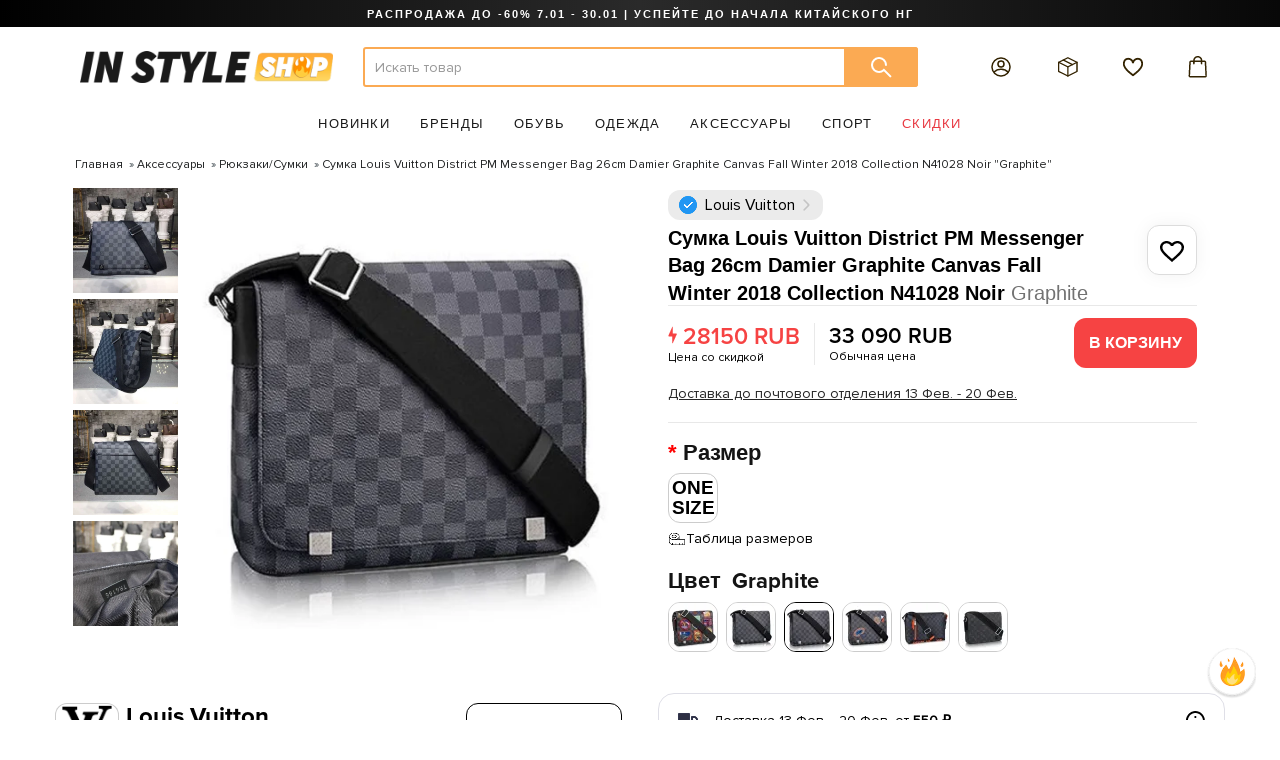

--- FILE ---
content_type: text/html; charset=utf-8
request_url: https://in-styleshop.com/accessories/backpacks/sumka-louis-vuitton-district-pm-messenger-bag-26cm-damier-graphite-canvas-fall-winter-2018-collection-n41028-noir-graphite
body_size: 49139
content:
<!DOCTYPE html>
<!--[if IE]><![endif]-->
<!--[if IE 8 ]><html prefix="og: https://ogp.me/ns# fb: https://ogp.me/ns/fb# product: https://ogp.me/ns/product# business: https://ogp.me/ns/business# place: http://ogp.me/ns/place#" dir="ltr" lang="ru" class="ie8"><![endif]-->
<!--[if IE 9 ]><html prefix="og: https://ogp.me/ns# fb: https://ogp.me/ns/fb# product: https://ogp.me/ns/product# business: https://ogp.me/ns/business# place: http://ogp.me/ns/place#" dir="ltr" lang="ru" class="ie9"><![endif]-->
<!--[if (gt IE 9)|!(IE)]><!-->
<html prefix="og: https://ogp.me/ns# fb: https://ogp.me/ns/fb# product: https://ogp.me/ns/product# business: https://ogp.me/ns/business# place: http://ogp.me/ns/place#" dir="ltr" lang="ru">
<!--<![endif]-->
<head>
<script data-not_optimize="true">
/* Hi-Optimizer (c) 2019-2020 https://sitecreator.ru css_low_priority.js */
if(typeof window.hi_optimizer_fun_low_priority !== 'function') {
  function hi_optimizer_fun_low_priority(href) {
    document.addEventListener("DOMContentLoaded", function() {
      var t = new Date().getTime();
      var css = document.createElement( "link" );
      css.rel = "preload";
      css.as = "style";
      css.href = href;
      document.head.appendChild(css);
      console.log('css load start (low priority): ' + href);
      var f = function (css, t) {
      if(document.readyState === "complete" || (new Date().getTime() - t) > 10000) {
        css.rel = "stylesheet";
        console.log('css started (low priority): ' + css.href);
      }
      else setTimeout(f, 50, css, t);
    };
    setTimeout(f, 0, css, t);
    });
  }
}
</script>

<meta charset="UTF-8" />
<meta name="viewport" content="width=device-width, minimum-scale=1, maximum-scale=1" />
<meta http-equiv="X-UA-Compatible" content="IE=edge">
<title>Купить Сумка Louis Vuitton District PM Messenger Bag 26cm Damier Graphite Canvas Fall Winter 2018 Collection N41028 Noir &quot;Graphite&quot; по отличной цене | IN STYLE SHOP</title>
<base href="https://in-styleshop.com/" />
<meta data-hid="name::description" name="description" content="Интернет-магазин «IN STYLE SHOP» предлагает заказать Сумка Louis Vuitton District PM Messenger Bag 26cm Damier Graphite Canvas Fall Winter 2018 Collection N41028 Noir &quot;Graphite&quot; с бесплатной доставкой по России" />
<meta data-hid="property::og:description" name="og:description" content="Интернет-магазин «IN STYLE SHOP» предлагает заказать Сумка Louis Vuitton District PM Messenger Bag 26cm Damier Graphite Canvas Fall Winter 2018 Collection N41028 Noir &quot;Graphite&quot; с бесплатной доставкой по России" />

<meta property="vk:image" content="https://in-styleshop.com/image/catalog/lux_bags/3/rybrand-ru-upfile-product-20180902175645024502.jpg"/>
<meta property="og:image" content="https://in-styleshop.com/image/catalog/lux_bags/3/rybrand-ru-upfile-product-20180902175645024502.jpg"/>


<meta property="og:site_name" content="IN-STYLESHOP.COM" />


<meta property="og:site_name" content="IN-STYLESHOP.COM" />
<meta name="yandex-verification" content="022fe18556716f4a" />
<link href="catalog/view/javascript/jquery/jquery-2.1.1.min.js" rel="preload" as="script">



<link href="catalog/view/javascript/jquery/jquery.cookie.js" rel="preload" as="script">

<link href="catalog/view/javascript/bootstrap/js/bootstrap.min.js" rel="preload" as="script">

<link href="catalog/view/javascript/bootstrap/css/bootstrap.min.css" rel="stylesheet" media="screen" />


<link href="catalog/view/theme/instyle/stylesheet/stylesheet.css?v=4332384688693" rel="stylesheet">




<link href="catalog/view/javascript/jquery/owl-carousel/owl.carousel.min2.js" rel="preload" as="script">

<link href="catalog/view/javascript/jquery/owl-carousel/owl.carousel.min.js" rel="preload" as="script">

<link href="/catalog/view/theme/instyle/assets/js/common.js" rel="preload" as="script">

<link href="https://in-styleshop.com/accessories/backpacks/sumka-louis-vuitton-district-pm-messenger-bag-26cm-damier-graphite-canvas-fall-winter-2018-collection-n41028-noir-graphite" rel="canonical" />
<link href="https://in-styleshop.com/image/catalog/1favicon_site.png" rel="icon" />
<link href="catalog/view/javascript/jquery/owl-carousel/owl.carousel.min.js" rel="preload" as="script">

<link href="catalog/view/javascript/product.js" rel="preload" as="script">

<!-- Hi-Optimizer by sitecreator (c) 2019-2020 https://sitecreator.ru lightbox
(мог быть перемещен в случае продвинутой оптимизации JS)-->


<link href="catalog/view/javascript/jquery/datetimepicker/moment.js" rel="preload" as="script">

<link href="catalog/view/javascript/jquery/datetimepicker/locale/ru-ru.js" rel="preload" as="script">

<link href="catalog/view/javascript/jquery/datetimepicker/bootstrap-datetimepicker.min.js" rel="preload" as="script">


         			
<!-- Global site tag (gtag.js) - Google Analytics -->
<script data-not_optimize="" data-desc="manually marked script Num 0" type="text/ho_deferred_js" async src="https://www.googletagmanager.com/gtag/js?id=UA-144114066-1"></script>

<noscript type="text/javascript">!function(){var t=document.createElement("script");t.type="text/javascript",t.async=!0,t.src="https://vk.com/js/api/openapi.js?161",t.onload=function(){VK.Retargeting.Init("VK-RTRG-387198-6P6ia"),VK.Retargeting.Hit()},document.head.appendChild(t)}();</noscript><noscript><img src="https://vk.com/rtrg?p=VK-RTRG-387198-6P6ia" style="position:fixed; left:-999px;" alt=""/></noscript>


<link href="/catalog/view/javascript/jquery/owl-carousel/owl.carousel.css?5" type="text/css" rel="stylesheet" media="screen" />
<link href="/catalog/view/theme/default/stylesheet/mf/jquery-ui.min.css?v2.0.5.2?5" type="text/css" rel="stylesheet" media="screen" />
<link href="/catalog/view/theme/default/stylesheet/mf/style.css?v2.0.5.2?5" type="text/css" rel="stylesheet" media="screen" />
<link href="/catalog/view/theme/default/stylesheet/mf/style-2.css?v2.0.5.2?5" type="text/css" rel="stylesheet" media="screen" />


<link type="text/css" href="catalog/view/theme/instyle/stylesheet/flai-custom.css?version=34" rel="stylesheet" media="screen" />
<!-- Google Tag Manager -->
<script data-not_optimize="" data-desc="manually marked script Num 1" type="text/ho_deferred_js">(function(w,d,s,l,i){w[l]=w[l]||[];w[l].push({'gtm.start':
new Date().getTime(),event:'gtm.js'});var f=d.getElementsByTagName(s)[0],
j=d.createElement(s),dl=l!='dataLayer'?'&l='+l:'';j.async=true;j.src=
'https://www.googletagmanager.com/gtm.js?id='+i+dl;f.parentNode.insertBefore(j,f);
})(window,document,'script','dataLayer','GTM-WCKLHL8J');</script>
<!-- End Google Tag Manager -->
<!-- Google Tag Manager (noscript) -->
<noscript><iframe src="https://www.googletagmanager.com/ns.html?id=GTM-WCKLHL8J"
height="0" width="0" style="display:none;visibility:hidden"></iframe></noscript>
<!-- End Google Tag Manager (noscript) -->
<!-- Facebook Pixel Code -->
<script data-not_optimize="" data-desc="manually marked script Num 2" type="text/ho_deferred_js">
  !function(f,b,e,v,n,t,s)
  {if(f.fbq)return;n=f.fbq=function(){n.callMethod?
  n.callMethod.apply(n,arguments):n.queue.push(arguments)};
  if(!f._fbq)f._fbq=n;n.push=n;n.loaded=!0;n.version='2.0';
  n.queue=[];t=b.createElement(e);t.async=!0;
  t.src=v;s=b.getElementsByTagName(e)[0];
  s.parentNode.insertBefore(t,s)}(window, document,'script',
  'https://connect.facebook.net/en_US/fbevents.js');
  fbq('init', '1907715769373694');
  fbq('track', 'PageView');
</script>
<noscript><img height="1" width="1" style="display:none"
  src="https://www.facebook.com/tr?id=1907715769373694&ev=PageView&noscript=1"
/></noscript>
<!-- End Facebook Pixel Code -->
<!-- Global site tag (gtag.js) - Google Ads: 785020392 -->
<script data-not_optimize="" data-desc="manually marked script Num 3" type="text/ho_deferred_js" async src="https://www.googletagmanager.com/gtag/js?id=AW-785020392"></script>


                      <!-- Yandex.Metrica counters -->
                        
            <script data-not_optimize="" data-desc="manually marked script Num 4" type="text/ho_deferred_js">
              (function(m,e,t,r,i,k,a){m[i]=m[i]||function(){(m[i].a=m[i].a||[]).push(arguments)};
              m[i].l=1*new Date();k=e.createElement(t),a=e.getElementsByTagName(t)[0],k.async=1,k.src=r,a.parentNode.insertBefore(k,a)})
              (window, document, "script", "https://mc.yandex.ru/metrika/tag.js", "ym");

                            ym(25102532 , "init", {
                clickmap:true,
                trackLinks:true,
                accurateTrackBounce:true,
                webvisor:true,
                ecommerce:"dataLayer",
                params: { __ym: {"ymCmsPlugin": { "cms": "opencart", "cmsVersion":"2.3", "pluginVersion":"1.1.8"}}}
              });
                          </script>
            <noscript>
              <div>
                                <img src="https://mc.yandex.ru/watch/25102532" style="position:absolute; left:-9999px;" alt="" />
                              </div>
            </noscript>
                        <!-- /Yandex.Metrica counters -->
                  

<script data-not_optimize="true">
// Hi-Optimizer (c) Lazy Load for iframe by sitecreator (c) 2019-2020 https://sitecreator.ru iframe_lazy.js
function LazyLoadIframeStcrtr() {

  var busy = false, observer, config = {root: null, rootMargin: '0px', threshold: [0.2]};

  if (typeof window.IntersectionObserver === 'function') {
    observer = new IntersectionObserver(function (entries, self) {
      // еще до пересечения будут перебраны все записи (элементы, за которыми наблюдаем) один раз
      Array.prototype.forEach.call(entries, function (e) {
        if (e.isIntersecting) {
          self.unobserve(e.target);
          setSrc(e.target);
        }
      });
    }, config);
  }

  this.lazyReStart = function () {
    if (busy) return;
    busy = true;
    var els = document.querySelectorAll("iframe[data-src]");
    Array.prototype.forEach.call(els, function (el) {
      if(typeof observer === 'object') observer.observe(el);
      else setSrc(el);
    });
    busy = false;
  };

  // приватная ф-я
  function setSrc(el) {
    var src = el.getAttribute('data-src');
    if (src) {
      el.src = src;
      el.removeAttribute('data-src');
    }
  }
}

(function() {
  var lazy = new LazyLoadIframeStcrtr();
  //lazy.lazyReStart();
  setInterval(function () {lazy.lazyReStart();}, 100);
})();

</script>
</head>
<body class="product-product-12273">

         			
<div class="before_container_menu">
  <div class="panel-group" id="accordion-head">
    <div class="panel panel-default">
            <a class="panel-heading collapsed latest" data-toggle="collapse" href="#collapse-latest">
  <span class="plus-minus">Новинки</span>
</a>
<div id="collapse-latest" class="panel-collapse collapse">
  <div class="panel-body">
        <p class="group-item"><a href="https://in-styleshop.com/latest-products/">Все новинки</a></p>
        <p><a href="https://in-styleshop.com/latest-products/?mfp=path[104]">Новинки Обуви</a></p>
        <p><a href="https://in-styleshop.com/latest-products/?mfp=path[79]">Новинки Одежды</a></p>
        <p><a href="https://in-styleshop.com/latest-products/?mfp=path[81]">Новинки Аксессуаров</a></p>
        <p><a href="https://in-styleshop.com/latest-products/?mfp=path[158]"></a></p>
          </div>
</div>
<a class="panel-heading collapsed brend" data-toggle="collapse" href="#collapse-brend">
  <span class="plus-minus">Бренды</span>
</a>
<div id="collapse-brend" class="panel-collapse collapse">
  <div class="panel-body">
        <p class="group-item"><a href="https://in-styleshop.com/index.php?route=product/manufacturer">Все бренды</a></p>
        <p><a href="https://in-styleshop.com/a-bathing-ape">A Bathing Ape</a></p>
        <p><a href="https://in-styleshop.com/a-cold-wall">A-Cold-Wall</a></p>
        <p><a href="https://in-styleshop.com/adidas">Adidas</a></p>
        <p><a href="https://in-styleshop.com/air-jordan">Air Jordan</a></p>
        <p><a href="https://in-styleshop.com/balenciaga">Balenciaga</a></p>
        <p><a href="https://in-styleshop.com/champion">Champion</a></p>
        <p><a href="https://in-styleshop.com/chanel">Chanel</a></p>
        <p><a href="https://in-styleshop.com/chrome-hearts">Chrome Hearts</a></p>
        <p><a href="https://in-styleshop.com/comme-des-garcons">Comme des Garcons</a></p>
        <p><a href="https://in-styleshop.com/converse">Converse</a></p>
        <p><a href="https://in-styleshop.com/drew-house">Drew House</a></p>
        <p><a href="https://in-styleshop.com/evisu">EVISU</a></p>
        <p><a href="https://in-styleshop.com/fear-of-god">Fear of God</a></p>
        <p><a href="https://in-styleshop.com/fendi">Fendi</a></p>
        <p><a href="https://in-styleshop.com/givenchy">Givenchy</a></p>
        <p><a href="https://in-styleshop.com/gosha-rubchinskiy">Gosha Rubchinskiy</a></p>
        <p><a href="https://in-styleshop.com/gucci">Gucci</a></p>
        <p><a href="https://in-styleshop.com/heron-preston">Heron Preston</a></p>
        <p><a href="https://in-styleshop.com/kenzo">Kenzo</a></p>
        <p><a href="https://in-styleshop.com/kith">Kith</a></p>
        <p><a href="https://in-styleshop.com/louis-vuitton">Louis Vuitton</a></p>
        <p><a href="https://in-styleshop.com/moncler">Moncler</a></p>
        <p><a href="https://in-styleshop.com/nike">Nike</a></p>
        <p><a href="https://in-styleshop.com/odd-future">Odd Future</a></p>
        <p><a href="https://in-styleshop.com/off-white">Off White</a></p>
        <p><a href="https://in-styleshop.com/palace">PALACE</a></p>
        <p><a href="https://in-styleshop.com/palm-angels">Palm Angels</a></p>
        <p><a href="https://in-styleshop.com/places-faces">Places+Faces</a></p>
        <p><a href="https://in-styleshop.com/stone-island">Stone Island</a></p>
        <p><a href="https://in-styleshop.com/stussy">Stussy</a></p>
        <p><a href="https://in-styleshop.com/supreme">Supreme</a></p>
        <p><a href="https://in-styleshop.com/the-north-face">The North Face</a></p>
        <p><a href="https://in-styleshop.com/tommy-hilfiger">Tommy Hilfiger</a></p>
        <p><a href="https://in-styleshop.com/vetements">Vetements</a></p>
        <p><a href="https://in-styleshop.com/yeezy-season">Yeezy Season</a></p>
          </div>
</div>
<a class="panel-heading collapsed category" data-toggle="collapse" href="#collapse-104">
  <span class="plus-minus">Обувь</span>
</a>
<div id="collapse-104" class="panel-collapse collapse">
  <div class="panel-body">
        <p class="group-item"><a href="https://in-styleshop.com/shoes/">Просмотреть всю Обувь</a></p>
        <p><a href="https://in-styleshop.com/shoes/sandals/">Сандали</a></p>
        <p><a href="https://in-styleshop.com/shoes/shlepancy/">Шлепанцы</a></p>
        <p><a href="https://in-styleshop.com/shoes/sneakers/">Кроссовки</a></p>
        <p><a href="https://in-styleshop.com/shoes/keds/">Кеды</a></p>
        <p><a href="https://in-styleshop.com/shoes/cozy-sneakers/">Домашние тапочки</a></p>
        <p><a href="https://in-styleshop.com/shoes/winter-shoes/">Зимняя обувь</a></p>
          </div>
</div>
<a class="panel-heading collapsed category" data-toggle="collapse" href="#collapse-79">
  <span class="plus-minus">Одежда</span>
</a>
<div id="collapse-79" class="panel-collapse collapse">
  <div class="panel-body">
        <p class="group-item"><a href="https://in-styleshop.com/clothing/">Просмотреть всю Одежду</a></p>
        <p><a href="https://in-styleshop.com/clothing/jackets/">Верхняя одежда</a></p>
        <p><a href="https://in-styleshop.com/clothing/shirt/">Рубашки</a></p>
        <p><a href="https://in-styleshop.com/clothing/futbolki/">Футболки, майки</a></p>
        <p><a href="https://in-styleshop.com/clothing/sweatshirt/">Толстовки</a></p>
        <p><a href="https://in-styleshop.com/clothing/jiletki/">Жилетки</a></p>
        <p><a href="https://in-styleshop.com/clothing/suit/">Костюмы</a></p>
        <p><a href="https://in-styleshop.com/clothing/mens-shorts/">Шорты</a></p>
        <p><a href="https://in-styleshop.com/clothing/pants/">Штаны, Джинсы</a></p>
          </div>
</div>
<a class="panel-heading collapsed category" data-toggle="collapse" href="#collapse-81">
  <span class="plus-minus">Аксессуары</span>
</a>
<div id="collapse-81" class="panel-collapse collapse">
  <div class="panel-body">
        <p class="group-item"><a href="https://in-styleshop.com/accessories/">Просмотреть все Аксессуары</a></p>
        <p><a href="https://in-styleshop.com/accessories/breloki/">Брелоки</a></p>
        <p><a href="https://in-styleshop.com/accessories/glasses/">Очки</a></p>
        <p><a href="https://in-styleshop.com/index.php?route=product/category&amp;path=81_153">Товары для дома</a></p>
        <p><a href="https://in-styleshop.com/accessories/jewerly/">Украшения</a></p>
        <p><a href="https://in-styleshop.com/accessories/scarf/">Шарфы</a></p>
        <p><a href="https://in-styleshop.com/accessories/caps/">Кепки</a></p>
        <p><a href="https://in-styleshop.com/accessories/toys/">Игрушки</a></p>
        <p><a href="https://in-styleshop.com/accessories/backpacks/">Рюкзаки/Сумки</a></p>
        <p><a href="https://in-styleshop.com/accessories/remni-poyasi/">Ремни/Поясы</a></p>
        <p><a href="https://in-styleshop.com/accessories/bucket-hat/">Панамки</a></p>
        <p><a href="https://in-styleshop.com/accessories/belye/">Белье/Носки</a></p>
        <p><a href="https://in-styleshop.com/accessories/winter-hats/">Зимние шапки</a></p>
          </div>
</div>
<a class="panel-heading collapsed category" data-toggle="collapse" href="#collapse-158">
  <span class="plus-minus">Спорт</span>
</a>
<div id="collapse-158" class="panel-collapse collapse">
  <div class="panel-body">
        <p class="group-item"><a href="https://in-styleshop.com/sportswear/"></a></p>
        <p><a href="https://in-styleshop.com/sportswear/basketball/">Баскетбол</a></p>
        <p><a href="https://in-styleshop.com/sportswear/football/">Футбол</a></p>
          </div>
</div>
<a class="panel-heading collapsed discount" data-toggle="collapse" href="#collapse-discount">
  <span class="plus-minus">Скидки</span>
</a>
<div id="collapse-discount" class="panel-collapse collapse">
  <div class="panel-body">
        <p class="group-item"><a href="https://in-styleshop.com/sale/">Все товары со скидкой</a></p>
        <p><a href="https://in-styleshop.com/sale/?mfp=path[104]">Обувь со скидкой</a></p>
        <p><a href="https://in-styleshop.com/sale/?mfp=path[79]">Одежда со скидкой</a></p>
        <p><a href="https://in-styleshop.com/sale/?mfp=path[81]">Аксессуары со скидкой</a></p>
        <p><a href="https://in-styleshop.com/sale/?mfp=path[158]"></a></p>
          </div>
</div>
      
      <div class="panel-heading menu_dark_li">
                 <a href="https://in-styleshop.com/index.php?route=account/login">Войти</a>
              </div>
      <a class="panel-heading collapsed menu_dark_li" data-toggle="collapse" href="#collapse-111">
        <span class="plus-minus">ИНФОРМАЦИЯ</span>
      </a>
      <div id="collapse-111" class="menu_dark_li panel-collapse collapse">
        <div class="panel-body">
                              <p><a href="https://in-styleshop.com/about_us">О нас</a></p>
                    <p><a href="https://in-styleshop.com/dostavka_i_vozvrat">Доставка и возврат</a></p>
                    <p><a href="https://in-styleshop.com/advantages">Преимущества</a></p>
                    <p><a href="https://in-styleshop.com/kak_sdelat_zakaz">Как сделать заказ</a></p>
                    <p><a href="https://in-styleshop.com/commends">Отзывы</a></p>
                    <p><a href="https://in-styleshop.com/partnership">Партнерство с IN STYLE SHOP</a></p>
                            </div>
      </div>
      <a class="menu_dark_li panel-heading collapsed" data-toggle="collapse"  href="#collapse-222">
        <span class="plus-minus">ПОДДЕРЖКА</span>
      </a>
      <div id="collapse-222" class="menu_dark_li panel-collapse collapse">
        <div class="panel-body">
         <p><a href="https://in-styleshop.com/index.php?route=information/contact">Связаться с нами</a></p>
         <p><a href="https://in-styleshop.com/index.php?route=account/return/add">Возврат товара</a></p>
         <p><a href="https://in-styleshop.com/index.php?route=product/manufacturer">Производители</a></p>
         <p><a href="https://in-styleshop.com/index.php?route=account/voucher">Подарочные сертификаты</a></p>
         <p><a href="https://in-styleshop.com/sale/">Акции</a></p>
        </div>
      </div>
      <a class="menu_dark_li panel-heading collapsed" data-toggle="collapse" href="#collapse-333">
        <span class="plus-minus">КОНТАКТЫ</span>
      </a>
      <div id="collapse-333" class="menu_dark_li  panel-collapse collapse in">
        <div class="panel-body">
          <p><a href="mailto:support@in-styleshop.com">Email: support@in-styleshop.com</a></p>
          <p><a href="https://api.whatsapp.com/send?phone=79951530814">Whats'app +7(995)153-08-14</a></p>
          <p><a href="callto:+7(495)108-08-26">Позвоните нам +7(495)108-08-26</a></p>
          <p><a href="">ПОДПИШИСЬ НА IN STYLE SHOP.</a></p>
        </div>
      </div>
    </div>
  </div>
  <div class="text-center decoration_none">
      <a href="#">
      <span class="fa-stack fa-2x">
          <i class="fa fa-circle fa-stack-2x "></i>
          <i class="fa fa-vk fa-stack-1x fa-inverse"></i>
      </span>
      </a>
      <a href="#">
      <span class="fa-stack fa-2x">
          <i class="fa fa-circle fa-stack-2x "></i>
          <i class="fa fa-instagram fa-stack-1x fa-inverse"></i>
      </span>
      </a>
      <a href="#">
      <span class="fa-stack fa-2x">
          <i class="fa fa-circle fa-stack-2x "></i>
          <i class="fa fa-facebook fa-stack-1x fa-inverse"></i>
      </span>
      </a>
  </div>
</div>
<div class="before_container_cart">
	<div class="cart_shop btn-group btn-block ">
  <button type="button"  onclick="location.href = 'index.php?route=checkout/cart'" data-loading-text="Загрузка..." class="btn  btn-block   dropdown-toggle"><span class="cart-total">Ваша корзина (0)</span></button>
  <ul class="dropdown-menu pull-right fff">
        <li>
      <p class="text-center">В корзине пусто!</p>
    </li>
      </ul>
</div>

<div class="dspl_none cart_shop_mob btn-group btn-block ">
	    
      <p class="text-center">В корзине пусто!</p>

    

</div>


</div>
<div class="before_container_filter">
	<div class="filter-mob-head">
		<span>фильтр</span>
		<span class="text-right" id="filter-mob-close"><i class="fa fa-times fa-2x" aria-hidden="true"></i></span>
	</div>
</div>
<div class="search-block">
  <div class="search-block-wrap">
    <div class="search_box">
  <input type="text" name="search" value="" placeholder="Искать товар" class="form-control input-lg" />
  <button type="button" class="btn btn-lg"><svg xmlns="http://www.w3.org/2000/svg" width="24" height="24"><use xlink:href="image/catalog/common.svg#search"></use></svg></button>
</div>
    <div class="close-btn">
      <svg xmlns="http://www.w3.org/2000/svg" width="23" height="23"><use xlink:href="image/catalog/common.svg#cancel"></use></svg>
    </div>
  </div>
</div>

<div class="container_wrapper">
<div class="container_wrapper_mask"></div>
<div class="container_wrapper_mask_for_filter"></div>
<div class="head_pc">
<nav id="top">
  <div class="container">
    <div class="top-banner text-uppercase">
      <span><a href="https://in-styleshop.com/sale" style="color: #ffffff">РАСПРОДАЖА ДО -60% 7.01 - 30.01 | УСПЕЙТЕ ДО НАЧАЛА КИТАЙСКОГО НГ</a></span>
    </div>
  </div>
</nav>
<header>
  <div class="container">
    <div class="row">
      <div class="col-sm-3">
        <div id="logo">
                                    <a href="https://in-styleshop.com/"><img src="https://in-styleshop.com/image/catalog/logo_2020_1.png" title="IN-STYLESHOP.COM" alt="IN-STYLESHOP.COM" class="img-responsive hidden-xs hidden-sm" /></a>
                              </div>
      </div>
      <div class="col-sm-6 search_pc"><div class="search_box">
  <input type="text" name="search" value="" placeholder="Искать товар" class="form-control input-lg" />
  <button type="button" class="btn btn-lg"><svg xmlns="http://www.w3.org/2000/svg" width="24" height="24"><use xlink:href="image/catalog/common.svg#search"></use></svg></button>
</div>
</div>
      <div class="col-sm-3"><div class="header-controls">
  <div class="control-item">
    <a href="https://in-styleshop.com/index.php?route=account/account"><svg xmlns="http://www.w3.org/2000/svg" width="24" height="24"><use xlink:href="image/catalog/common.svg#account"></use></svg></a>
  </div>
  <div class="control-item">
    <a href="https://in-styleshop.com/index.php?route=account/not_auth"><svg xmlns="http://www.w3.org/2000/svg" width="22" height="22"><use xlink:href="image/catalog/common.svg#orders"></use></svg></a>
  </div>
  <div class="control-item">
    <a href="https://in-styleshop.com/index.php?route=account/not_auth"><svg xmlns="http://www.w3.org/2000/svg" width="22" height="22"><use xlink:href="image/catalog/common.svg#favorites"></use></svg></a>
  </div>
  <div class="control-item header-cart">
    <a href="https://in-styleshop.com/simplecheckout/">
      <svg xmlns="http://www.w3.org/2000/svg" width="24" height="24"><use xlink:href="image/catalog/common.svg#cart"></use></svg>
      <span class="cart-total hidden">0</span>
    </a>
    <ul class="dropdown-menu pull-right fff">
            <li class="empty-cart">В корзине пусто!</li>
          </ul>
  </div>
</div>

</div>
    </div>
  </div>
</header>

                
                
<div class="megamenu-wrapper">
  <nav id="iss-megamenu" class="navbar">
    <div class="collapse navbar-collapse navbar-ex1-collapse">
      <ul class="nav navbar-nav">
                        <li class="latest">
          <a class="item-heading" href="https://in-styleshop.com/latest-products/">Новинки</a>
          <div class="item-body-wrapper">
            <div class="item-body">
                            <div class="item-column">
                                <div class="item-column-title"><a href="https://in-styleshop.com/latest-products/?mfp=path[104]">Новинки Обуви</a></div>
                <ul class="list-unstyled">
                                    <li><a href="https://in-styleshop.com/latest-products/?mfp=path[149]">Шлепанцы</a></li>
                                    <li><a href="https://in-styleshop.com/latest-products/?mfp=path[80]">Кроссовки</a></li>
                                    <li><a href="https://in-styleshop.com/latest-products/?mfp=path[136]">Кеды</a></li>
                                  </ul>
                                <div class="item-column-title"><a href="https://in-styleshop.com/latest-products/?mfp=path[79]">Новинки Одежды</a></div>
                <ul class="list-unstyled">
                                    <li><a href="https://in-styleshop.com/latest-products/?mfp=path[111]">Верхняя одежда</a></li>
                                    <li><a href="https://in-styleshop.com/latest-products/?mfp=path[82]">Футболки, майки</a></li>
                                    <li><a href="https://in-styleshop.com/latest-products/?mfp=path[114]">Толстовки</a></li>
                                  </ul>
                                <div class="item-column-title"><a href="https://in-styleshop.com/latest-products/?mfp=path[81]">Новинки Аксессуаров</a></div>
                <ul class="list-unstyled">
                                    <li><a href="https://in-styleshop.com/latest-products/?mfp=path[84]">Кепки</a></li>
                                    <li><a href="https://in-styleshop.com/latest-products/?mfp=path[112]">Рюкзаки/Сумки</a></li>
                                    <li><a href="https://in-styleshop.com/latest-products/?mfp=path[135]">Ремни/Поясы</a></li>
                                  </ul>
                                <div class="item-column-title"><a href="https://in-styleshop.com/latest-products/?mfp=path[158]"></a></div>
                <ul class="list-unstyled">
                                    <li><a href="https://in-styleshop.com/latest-products/?mfp=path[159]">Баскетбол</a></li>
                                  </ul>
                              </div>
                                          <div class="item-column manufacturer-column">
                                <div class="item-column-text">Бренды</div>
                                                <ul class="list-unstyled">
                                    <li><a href="https://in-styleshop.com/latest-products/?mfp=manufacturers[298]">Burberry</a></li>
                                    <li><a href="https://in-styleshop.com/latest-products/?mfp=manufacturers[287]">Chanel</a></li>
                                    <li><a href="https://in-styleshop.com/latest-products/?mfp=manufacturers[294]">Drew House</a></li>
                                    <li><a href="https://in-styleshop.com/latest-products/?mfp=manufacturers[213]">Fear of God</a></li>
                                    <li><a href="https://in-styleshop.com/latest-products/?mfp=manufacturers[288]">Heron Preston</a></li>
                                    <li><a href="https://in-styleshop.com/latest-products/?mfp=manufacturers[313]">Moncler</a></li>
                                    <li><a href="https://in-styleshop.com/latest-products/?mfp=manufacturers[209]">Yeezy Season</a></li>
                                  </ul>
                              </div>
                                                        <div class="item-column banner-column">
                                <a href="latest-products/?mfp=manufacturers[288]">
                  <img src="https://in-styleshop.com/image/cachewebp/catalog/main_menu/latest/img1-426x262.webp" alt="HERON PRESTON" title="HERON PRESTON" class="img-responsive">
                  <h3>HERON PRESTON</h3>
                </a>
                                <a href="nike">
                  <img src="https://in-styleshop.com/image/cachewebp/catalog/main_menu/latest/img2-426x262.webp" alt="NIKE" title="NIKE" class="img-responsive">
                  <h3>NIKE</h3>
                </a>
                              </div>
                            <div class="item-column banner-column">
                                <a href="latest-products/?mfp=manufacturers[296]">
                  <img src="https://in-styleshop.com/image/cachewebp/catalog/main_menu/latest/img3-426x262.webp" alt="STONE ISLAND" title="STONE ISLAND" class="img-responsive">
                  <h3>STONE ISLAND</h3>
                </a>
                                <a href="latest-products/?mfp=manufacturers[256]">
                  <img src="https://in-styleshop.com/image/cachewebp/catalog/main_menu/latest/img4-426x262.webp" alt="BALENCIAGA" title="BALENCIAGA" class="img-responsive">
                  <h3>BALENCIAGA</h3>
                </a>
                              </div>
                                        </div>
          </div>
        </li>
                                <li class="brend">
          <a class="item-heading" href="https://in-styleshop.com/index.php?route=product/manufacturer">Бренды</a>
          <div class="item-body-wrapper">
            <div class="item-body">
                                          <div class="item-column manufacturer-column">
                                <div class="item-column-title"><a href="https://in-styleshop.com/index.php?route=product/manufacturer">Все бренды</a></div>
                                                <ul class="list-unstyled">
                                    <li><a href="https://in-styleshop.com/a-bathing-ape">A Bathing Ape</a></li>
                                    <li><a href="https://in-styleshop.com/a-cold-wall">A-Cold-Wall</a></li>
                                    <li><a href="https://in-styleshop.com/adidas">Adidas</a></li>
                                    <li><a href="https://in-styleshop.com/air-jordan">Air Jordan</a></li>
                                    <li><a href="https://in-styleshop.com/balenciaga">Balenciaga</a></li>
                                    <li><a href="https://in-styleshop.com/champion">Champion</a></li>
                                    <li><a href="https://in-styleshop.com/chanel">Chanel</a></li>
                                    <li><a href="https://in-styleshop.com/chrome-hearts">Chrome Hearts</a></li>
                                    <li><a href="https://in-styleshop.com/comme-des-garcons">Comme des Garcons</a></li>
                                    <li><a href="https://in-styleshop.com/converse">Converse</a></li>
                                    <li><a href="https://in-styleshop.com/drew-house">Drew House</a></li>
                                    <li><a href="https://in-styleshop.com/evisu">EVISU</a></li>
                                  </ul>
                                <ul class="list-unstyled">
                                    <li><a href="https://in-styleshop.com/fear-of-god">Fear of God</a></li>
                                    <li><a href="https://in-styleshop.com/fendi">Fendi</a></li>
                                    <li><a href="https://in-styleshop.com/givenchy">Givenchy</a></li>
                                    <li><a href="https://in-styleshop.com/gosha-rubchinskiy">Gosha Rubchinskiy</a></li>
                                    <li><a href="https://in-styleshop.com/gucci">Gucci</a></li>
                                    <li><a href="https://in-styleshop.com/heron-preston">Heron Preston</a></li>
                                    <li><a href="https://in-styleshop.com/kenzo">Kenzo</a></li>
                                    <li><a href="https://in-styleshop.com/kith">Kith</a></li>
                                    <li><a href="https://in-styleshop.com/louis-vuitton">Louis Vuitton</a></li>
                                    <li><a href="https://in-styleshop.com/moncler">Moncler</a></li>
                                    <li><a href="https://in-styleshop.com/nike">Nike</a></li>
                                    <li><a href="https://in-styleshop.com/odd-future">Odd Future</a></li>
                                  </ul>
                                <ul class="list-unstyled">
                                    <li><a href="https://in-styleshop.com/off-white">Off White</a></li>
                                    <li><a href="https://in-styleshop.com/palace">PALACE</a></li>
                                    <li><a href="https://in-styleshop.com/palm-angels">Palm Angels</a></li>
                                    <li><a href="https://in-styleshop.com/places-faces">Places+Faces</a></li>
                                    <li><a href="https://in-styleshop.com/stone-island">Stone Island</a></li>
                                    <li><a href="https://in-styleshop.com/stussy">Stussy</a></li>
                                    <li><a href="https://in-styleshop.com/supreme">Supreme</a></li>
                                    <li><a href="https://in-styleshop.com/the-north-face">The North Face</a></li>
                                    <li><a href="https://in-styleshop.com/tommy-hilfiger">Tommy Hilfiger</a></li>
                                    <li><a href="https://in-styleshop.com/vetements">Vetements</a></li>
                                    <li><a href="https://in-styleshop.com/yeezy-season">Yeezy Season</a></li>
                                  </ul>
                              </div>
                                                        <div class="item-column banner-column">
                                <a href="gucci">
                  <img src="https://in-styleshop.com/image/cachewebp/catalog/main_menu/brends/img1-426x262.webp" alt="GUCCI" title="GUCCI" class="img-responsive">
                  <h3>GUCCI</h3>
                </a>
                                <a href="off-white">
                  <img src="https://in-styleshop.com/image/cachewebp/catalog/main_menu/brends/img2-426x262.webp" alt="OFF---WHITE" title="OFF---WHITE" class="img-responsive">
                  <h3>OFF---WHITE</h3>
                </a>
                              </div>
                                        </div>
          </div>
        </li>
                                <li class="category">
          <a class="item-heading" href="https://in-styleshop.com/shoes/">Обувь</a>
          <div class="item-body-wrapper">
            <div class="item-body">
                            <div class="item-column">
                                <div class="item-column-title"><a href="https://in-styleshop.com/shoes/">Просмотреть всю Обувь</a></div>
                <ul class="list-unstyled">
                                    <li><a href="https://in-styleshop.com/shoes/sandals/">Сандали</a></li>
                                    <li><a href="https://in-styleshop.com/shoes/shlepancy/">Шлепанцы</a></li>
                                    <li><a href="https://in-styleshop.com/shoes/sneakers/">Кроссовки</a></li>
                                    <li><a href="https://in-styleshop.com/shoes/keds/">Кеды</a></li>
                                    <li><a href="https://in-styleshop.com/shoes/cozy-sneakers/">Домашние тапочки</a></li>
                                    <li><a href="https://in-styleshop.com/shoes/winter-shoes/">Зимняя обувь</a></li>
                                  </ul>
                              </div>
                                          <div class="item-column manufacturer-column">
                                <div class="item-column-text">Бренды</div>
                                                <ul class="list-unstyled">
                                    <li><a href="https://in-styleshop.com/shoes/?mfp=manufacturers[12]">Adidas</a></li>
                                    <li><a href="https://in-styleshop.com/shoes/?mfp=manufacturers[13]">Air Jordan</a></li>
                                    <li><a href="https://in-styleshop.com/shoes/?mfp=manufacturers[256]">Balenciaga</a></li>
                                    <li><a href="https://in-styleshop.com/shoes/?mfp=manufacturers[22]">Converse</a></li>
                                    <li><a href="https://in-styleshop.com/shoes/?mfp=manufacturers[248]">Gucci</a></li>
                                    <li><a href="https://in-styleshop.com/shoes/?mfp=manufacturers[15]">Nike</a></li>
                                    <li><a href="https://in-styleshop.com/shoes/?mfp=manufacturers[127]">Off White</a></li>
                                    <li><a href="https://in-styleshop.com/shoes/?mfp=manufacturers[263]">Palm Angels</a></li>
                                    <li><a href="https://in-styleshop.com/shoes/?mfp=manufacturers[117]">VERSACE</a></li>
                                  </ul>
                              </div>
                                                        <div class="item-column banner-column">
                                <a href="shoes/?mfp=manufacturers[12],19o-model[942,1101,427,869,1102,923,994,416]">
                  <img src="https://in-styleshop.com/image/cachewebp/catalog/main_menu/shoes/img1-426x262.webp" alt="ADIDAS YEEZY" title="ADIDAS YEEZY" class="img-responsive">
                  <h3>ADIDAS YEEZY</h3>
                </a>
                                <a href="shoes/?mfp=manufacturers[13],19o-model[350]">
                  <img src="https://in-styleshop.com/image/cachewebp/catalog/main_menu/shoes/img2-426x262.webp" alt="AIR JORDAN 1" title="AIR JORDAN 1" class="img-responsive">
                  <h3>AIR JORDAN 1</h3>
                </a>
                              </div>
                            <div class="item-column banner-column">
                                <a href="shoes/keds/?mfp=manufacturers[22]">
                  <img src="https://in-styleshop.com/image/cachewebp/catalog/main_menu/shoes/img3-426x262.webp" alt="CONVERSE" title="CONVERSE" class="img-responsive">
                  <h3>CONVERSE</h3>
                </a>
                                <a href="shoes/sneakers/?mfp=manufacturers[256]">
                  <img src="https://in-styleshop.com/image/cachewebp/catalog/main_menu/shoes/img4-426x262.webp" alt="BALENCIAGA" title="BALENCIAGA" class="img-responsive">
                  <h3>BALENCIAGA</h3>
                </a>
                              </div>
                                        </div>
          </div>
        </li>
                                <li class="category">
          <a class="item-heading" href="https://in-styleshop.com/clothing/">Одежда</a>
          <div class="item-body-wrapper">
            <div class="item-body">
                            <div class="item-column">
                                <div class="item-column-title"><a href="https://in-styleshop.com/clothing/">Просмотреть всю Одежду</a></div>
                <ul class="list-unstyled">
                                    <li><a href="https://in-styleshop.com/clothing/jackets/">Верхняя одежда</a></li>
                                    <li><a href="https://in-styleshop.com/clothing/shirt/">Рубашки</a></li>
                                    <li><a href="https://in-styleshop.com/clothing/futbolki/">Футболки, майки</a></li>
                                    <li><a href="https://in-styleshop.com/clothing/sweatshirt/">Толстовки</a></li>
                                    <li><a href="https://in-styleshop.com/clothing/jiletki/">Жилетки</a></li>
                                    <li><a href="https://in-styleshop.com/clothing/suit/">Костюмы</a></li>
                                    <li><a href="https://in-styleshop.com/clothing/mens-shorts/">Шорты</a></li>
                                    <li><a href="https://in-styleshop.com/clothing/pants/">Штаны, Джинсы</a></li>
                                  </ul>
                              </div>
                                          <div class="item-column manufacturer-column">
                                <div class="item-column-text">Бренды</div>
                                                <ul class="list-unstyled">
                                    <li><a href="https://in-styleshop.com/clothing/?mfp=manufacturers[292]">A-Cold-Wall</a></li>
                                    <li><a href="https://in-styleshop.com/clothing/?mfp=manufacturers[293]">Ambush</a></li>
                                    <li><a href="https://in-styleshop.com/clothing/?mfp=manufacturers[222]">Anti Social Social Club</a></li>
                                    <li><a href="https://in-styleshop.com/clothing/?mfp=manufacturers[256]">Balenciaga</a></li>
                                    <li><a href="https://in-styleshop.com/clothing/?mfp=manufacturers[197]">Champion</a></li>
                                    <li><a href="https://in-styleshop.com/clothing/?mfp=manufacturers[267]">Comme des Garcons</a></li>
                                    <li><a href="https://in-styleshop.com/clothing/?mfp=manufacturers[137]">EVISU</a></li>
                                    <li><a href="https://in-styleshop.com/clothing/?mfp=manufacturers[213]">Fear of God</a></li>
                                    <li><a href="https://in-styleshop.com/clothing/?mfp=manufacturers[246]">Fucking Awesome</a></li>
                                    <li><a href="https://in-styleshop.com/clothing/?mfp=manufacturers[248]">Gucci</a></li>
                                    <li><a href="https://in-styleshop.com/clothing/?mfp=manufacturers[288]">Heron Preston</a></li>
                                  </ul>
                              </div>
                                                        <div class="item-column banner-column">
                                <a href="clothing/?mfp=manufacturers[267]">
                  <img src="https://in-styleshop.com/image/cachewebp/catalog/main_menu/clothing/img1-426x262.webp" alt="COMME des GARÇONS" title="COMME des GARÇONS" class="img-responsive">
                  <h3>COMME des GARÇONS</h3>
                </a>
                                <a href="clothing/?mfp=manufacturers[193]">
                  <img src="https://in-styleshop.com/image/cachewebp/catalog/main_menu/clothing/img2-426x262.webp" alt="BAPE" title="BAPE" class="img-responsive">
                  <h3>BAPE</h3>
                </a>
                              </div>
                            <div class="item-column banner-column">
                                <a href="clothing/?mfp=manufacturers[292]">
                  <img src="https://in-styleshop.com/image/cachewebp/catalog/main_menu/clothing/img3-426x262.webp" alt="A-COLD-WALL" title="A-COLD-WALL" class="img-responsive">
                  <h3>A-COLD-WALL</h3>
                </a>
                                <a href="clothing/?mfp=manufacturers[127]">
                  <img src="https://in-styleshop.com/image/cachewebp/catalog/main_menu/clothing/img4-426x262.webp" alt="OFF---WHITE" title="OFF---WHITE" class="img-responsive">
                  <h3>OFF---WHITE</h3>
                </a>
                              </div>
                                        </div>
          </div>
        </li>
                                <li class="category">
          <a class="item-heading" href="https://in-styleshop.com/accessories/">Аксессуары</a>
          <div class="item-body-wrapper">
            <div class="item-body">
                            <div class="item-column">
                                <div class="item-column-title"><a href="https://in-styleshop.com/accessories/">Просмотреть все Аксессуары</a></div>
                <ul class="list-unstyled">
                                    <li><a href="https://in-styleshop.com/accessories/breloki/">Брелоки</a></li>
                                    <li><a href="https://in-styleshop.com/accessories/glasses/">Очки</a></li>
                                    <li><a href="https://in-styleshop.com/index.php?route=product/category&amp;path=81_153">Товары для дома</a></li>
                                    <li><a href="https://in-styleshop.com/accessories/jewerly/">Украшения</a></li>
                                    <li><a href="https://in-styleshop.com/accessories/scarf/">Шарфы</a></li>
                                    <li><a href="https://in-styleshop.com/accessories/caps/">Кепки</a></li>
                                    <li><a href="https://in-styleshop.com/accessories/toys/">Игрушки</a></li>
                                    <li><a href="https://in-styleshop.com/accessories/backpacks/">Рюкзаки/Сумки</a></li>
                                    <li><a href="https://in-styleshop.com/accessories/remni-poyasi/">Ремни/Поясы</a></li>
                                    <li><a href="https://in-styleshop.com/accessories/bucket-hat/">Панамки</a></li>
                                    <li><a href="https://in-styleshop.com/accessories/belye/">Белье/Носки</a></li>
                                    <li><a href="https://in-styleshop.com/accessories/winter-hats/">Зимние шапки</a></li>
                                  </ul>
                              </div>
                                          <div class="item-column manufacturer-column">
                                <div class="item-column-text">Бренды</div>
                                                <ul class="list-unstyled">
                                    <li><a href="https://in-styleshop.com/accessories/?mfp=manufacturers[292]">A-Cold-Wall</a></li>
                                    <li><a href="https://in-styleshop.com/accessories/?mfp=manufacturers[222]">Anti Social Social Club</a></li>
                                    <li><a href="https://in-styleshop.com/accessories/?mfp=manufacturers[286]">Be@rBrick</a></li>
                                    <li><a href="https://in-styleshop.com/accessories/?mfp=manufacturers[267]">Comme des Garcons</a></li>
                                    <li><a href="https://in-styleshop.com/accessories/?mfp=manufacturers[223]">Deus Ex Machina</a></li>
                                    <li><a href="https://in-styleshop.com/accessories/?mfp=manufacturers[213]">Fear of God</a></li>
                                    <li><a href="https://in-styleshop.com/accessories/?mfp=manufacturers[276]">Kaws</a></li>
                                    <li><a href="https://in-styleshop.com/accessories/?mfp=manufacturers[127]">Off White</a></li>
                                    <li><a href="https://in-styleshop.com/accessories/?mfp=manufacturers[263]">Palm Angels</a></li>
                                    <li><a href="https://in-styleshop.com/accessories/?mfp=manufacturers[90]">Supreme</a></li>
                                  </ul>
                              </div>
                                                        <div class="item-column banner-column">
                                <a href="accessories/jewerly">
                  <img src="https://in-styleshop.com/image/cachewebp/catalog/main_menu/accessories/ring_chrome_4block-426x262.webp" alt="БИЖУТЕРИЯ" title="БИЖУТЕРИЯ" class="img-responsive">
                  <h3>БИЖУТЕРИЯ</h3>
                </a>
                                <a href="accessories/?mfp=manufacturers[273]">
                  <img src="https://in-styleshop.com/image/cachewebp/catalog/main_menu/accessories/img2-426x262.webp" alt="LOUIS VUITTON" title="LOUIS VUITTON" class="img-responsive">
                  <h3>LOUIS VUITTON</h3>
                </a>
                              </div>
                            <div class="item-column banner-column">
                                <a href="accessories/?mfp=manufacturers[286]">
                  <img src="https://in-styleshop.com/image/cachewebp/catalog/main_menu/accessories/img3-426x262.webp" alt="Be@rbrick" title="Be@rbrick" class="img-responsive">
                  <h3>Be@rbrick</h3>
                </a>
                                <a href="accessories/?mfp=manufacturers[288]">
                  <img src="https://in-styleshop.com/image/cachewebp/catalog/main_menu/accessories/img4-426x262.webp" alt="HERON PRESTON" title="HERON PRESTON" class="img-responsive">
                  <h3>HERON PRESTON</h3>
                </a>
                              </div>
                                        </div>
          </div>
        </li>
                                <li class="category">
          <a class="item-heading" href="https://in-styleshop.com/sportswear/">Спорт</a>
          <div class="item-body-wrapper">
            <div class="item-body">
                            <div class="item-column">
                                <div class="item-column-title"><a href="https://in-styleshop.com/sportswear/"></a></div>
                <ul class="list-unstyled">
                                    <li><a href="https://in-styleshop.com/sportswear/basketball/">Баскетбол</a></li>
                                    <li><a href="https://in-styleshop.com/sportswear/football/">Футбол</a></li>
                                  </ul>
                              </div>
                                          <div class="item-column manufacturer-column">
                                <div class="item-column-text">Бренды</div>
                                                <ul class="list-unstyled">
                                    <li><a href="https://in-styleshop.com/sportswear/?mfp=manufacturers[136]">A Bathing Ape</a></li>
                                    <li><a href="https://in-styleshop.com/sportswear/?mfp=manufacturers[12]">Adidas</a></li>
                                    <li><a href="https://in-styleshop.com/sportswear/?mfp=manufacturers[459]">Just Don</a></li>
                                    <li><a href="https://in-styleshop.com/sportswear/?mfp=manufacturers[458]">Mitchell and Ness</a></li>
                                    <li><a href="https://in-styleshop.com/sportswear/?mfp=manufacturers[143]">NBA</a></li>
                                    <li><a href="https://in-styleshop.com/sportswear/?mfp=manufacturers[15]">Nike</a></li>
                                  </ul>
                              </div>
                                                        <div class="item-column banner-column">
                                <a href="https://in-styleshop.com/sportswear/basketball/?mfp=20o-podkategoriya[1278]">
                  <img src="https://in-styleshop.com/image/cachewebp/catalog/main_menu/sport/frame135-426x262.webp" alt="ДЖЕРСИ" title="ДЖЕРСИ" class="img-responsive">
                  <h3>ДЖЕРСИ</h3>
                </a>
                              </div>
                            <div class="item-column banner-column">
                                <a href="https://in-styleshop.com/sportswear/basketball/?mfp=20o-podkategoriya[1279]">
                  <img src="https://in-styleshop.com/image/cachewebp/catalog/main_menu/sport/frame134-426x262.webp" alt="ШОРТЫ" title="ШОРТЫ" class="img-responsive">
                  <h3>ШОРТЫ</h3>
                </a>
                              </div>
                                        </div>
          </div>
        </li>
                                <li class="discount">
          <a class="item-heading" href="https://in-styleshop.com/sale/">Скидки</a>
          <div class="item-body-wrapper">
            <div class="item-body">
                            <div class="item-column">
                                <div class="item-column-title"><a href="https://in-styleshop.com/sale/?mfp=path[104]">Обувь со скидкой</a></div>
                <ul class="list-unstyled">
                                    <li><a href="https://in-styleshop.com/sale/?mfp=path[80]">Кроссовки</a></li>
                                    <li><a href="https://in-styleshop.com/sale/?mfp=path[136]">Кеды</a></li>
                                    <li><a href="https://in-styleshop.com/sale/?mfp=path[113]">Зимняя обувь</a></li>
                                  </ul>
                                <div class="item-column-title"><a href="https://in-styleshop.com/sale/?mfp=path[79]">Одежда со скидкой</a></div>
                <ul class="list-unstyled">
                                    <li><a href="https://in-styleshop.com/sale/?mfp=path[111]">Верхняя одежда</a></li>
                                    <li><a href="https://in-styleshop.com/sale/?mfp=path[82]">Футболки, майки</a></li>
                                    <li><a href="https://in-styleshop.com/sale/?mfp=path[114]">Толстовки</a></li>
                                  </ul>
                                <div class="item-column-title"><a href="https://in-styleshop.com/sale/?mfp=path[81]">Аксессуары со скидкой</a></div>
                <ul class="list-unstyled">
                                    <li><a href="https://in-styleshop.com/sale/?mfp=path[84]">Кепки</a></li>
                                    <li><a href="https://in-styleshop.com/sale/?mfp=path[112]">Рюкзаки/Сумки</a></li>
                                    <li><a href="https://in-styleshop.com/sale/?mfp=path[135]">Ремни/Поясы</a></li>
                                  </ul>
                                <div class="item-column-title"><a href="https://in-styleshop.com/sale/?mfp=path[158]"></a></div>
                <ul class="list-unstyled">
                                  </ul>
                              </div>
                                          <div class="item-column manufacturer-column">
                                <div class="item-column-text">Бренды</div>
                                                <ul class="list-unstyled">
                                    <li><a href="https://in-styleshop.com/sale/?mfp=manufacturers[292]">A-Cold-Wall</a></li>
                                    <li><a href="https://in-styleshop.com/sale/?mfp=manufacturers[13]">Air Jordan</a></li>
                                    <li><a href="https://in-styleshop.com/sale/?mfp=manufacturers[222]">Anti Social Social Club</a></li>
                                    <li><a href="https://in-styleshop.com/sale/?mfp=manufacturers[256]">Balenciaga</a></li>
                                    <li><a href="https://in-styleshop.com/sale/?mfp=manufacturers[197]">Champion</a></li>
                                    <li><a href="https://in-styleshop.com/sale/?mfp=manufacturers[213]">Fear of God</a></li>
                                    <li><a href="https://in-styleshop.com/sale/?mfp=manufacturers[248]">Gucci</a></li>
                                    <li><a href="https://in-styleshop.com/sale/?mfp=manufacturers[127]">Off White</a></li>
                                    <li><a href="https://in-styleshop.com/sale/?mfp=manufacturers[263]">Palm Angels</a></li>
                                    <li><a href="https://in-styleshop.com/sale/?mfp=manufacturers[296]">Stone Island</a></li>
                                    <li><a href="https://in-styleshop.com/sale/?mfp=manufacturers[232]">VLONE</a></li>
                                  </ul>
                              </div>
                                                        <div class="item-column banner-column">
                                <a href="sale/?mfp=path[136]">
                  <img src="https://in-styleshop.com/image/cachewebp/catalog/spring2021/imssg2-426x262-1-426x2622-426x262.webp" alt="Кеды" title="Кеды" class="img-responsive">
                  <h3>Кеды</h3>
                </a>
                                <a href="sale/?mfp=path[82]">
                  <img src="https://in-styleshop.com/image/cachewebp/catalog/spring2021/imssg2-426x262-1-426x2624-426x262.webp" alt="Футболки " title="Футболки " class="img-responsive">
                  <h3>Футболки </h3>
                </a>
                              </div>
                            <div class="item-column banner-column">
                                <a href="sale/?mfp=path[81],20o-podkategoriya[1198]">
                  <img src="https://in-styleshop.com/image/cachewebp/catalog/spring2021/imssg2-426x262-1-426x2621-426x262.webp" alt="Чехлы на iPhone" title="Чехлы на iPhone" class="img-responsive">
                  <h3>Чехлы на iPhone</h3>
                </a>
                                <a href="sale/?mfp=path[80]">
                  <img src="https://in-styleshop.com/image/cachewebp/catalog/spring2021/imssg2-426x262-1-426x2623-426x262.webp" alt="Кроссовки" title="Кроссовки" class="img-responsive">
                  <h3>Кроссовки</h3>
                </a>
                              </div>
                                        </div>
          </div>
        </li>
                      </ul>
    </div>
  </nav>
</div>


</div>

<div class="dspl_none head_mob">
  <div class="head_mob-wrapper">
    <div id="menu-mob">
      <svg xmlns="http://www.w3.org/2000/svg" width="25" height="25"><use xlink:href="image/catalog/common.svg#burger"></use></svg>
    </div>
    <div id="logo_mob">
                        <a href="https://in-styleshop.com/"><img src="https://in-styleshop.com/image/catalog/logo_2020_1.png" title="IN-STYLESHOP.COM" alt="IN-STYLESHOP.COM" class="img-responsive" /></a>
                  </div>
    <div class="right-btns">
      <svg class="search-btn" xmlns="http://www.w3.org/2000/svg" width="25" height="25"><use xlink:href="image/catalog/common.svg#search"></use></svg>
      <div id="cart_mob">
        <svg xmlns="http://www.w3.org/2000/svg" width="25" height="25"><use xlink:href="image/catalog/common.svg#cart"></use></svg>
        <span class="cart-total hidden">0</span>
      </div>
    </div>
  </div>
</div>
<div class="dspl_none head_mob_down">
  <div class="container">
    <div class="top-banner text-uppercase">
      <span><a href="https://in-styleshop.com/sale" style="color: #ffffff">РАСПРОДАЖА ДО -60% 7.01 - 30.01<br>УСПЕЙТЕ ДО НАЧАЛА КИТАЙСКОГО НГ</a></span>
    </div>
  </div>
</div>
<style>

    .slick-carousel:not(.slick-initialized) {
        padding-bottom:30px;
    }

    .slick-carousel:not(.slick-initialized) > div {
        display:none;
    }

    .slick-carousel:not(.slick-initialized) > div:first-child {
        display:block;
    }
</style>
<div class="container"> <ul class="breadcrumb">
                                                         <li><a href="https://in-styleshop.com/" itemid="https://in-styleshop.com/"><span >Главная</span></a><meta  content="1" /></li>
                                                                <li><a href="https://in-styleshop.com/accessories/" itemid="https://in-styleshop.com/accessories/"><span >Аксессуары</span></a><meta  content="2" /></li>
                                                                <li><a href="https://in-styleshop.com/accessories/backpacks/" itemid="https://in-styleshop.com/accessories/backpacks/"><span >Рюкзаки/Сумки</span></a><meta  content="3" /></li>
                                                <li class="active"><span itemid="https://in-styleshop.com/accessories/backpacks/sumka-louis-vuitton-district-pm-messenger-bag-26cm-damier-graphite-canvas-fall-winter-2018-collection-n41028-noir-graphite"><span >Сумка Louis Vuitton District PM Messenger Bag 26cm Damier Graphite Canvas Fall Winter 2018 Collection N41028 Noir &quot;Graphite&quot;</span></span><meta  content="4" /></li>
                        </ul>
    <div class="row">                    <div id="content" class="col-sm-12">
        <div class="row">
                                                    <div class="col-sm-12 col-md-6">
                                <link href="//cdn.jsdelivr.net/npm/slick-carousel@1.8.1/slick/slick.min.js" rel="preload" as="script">

                <div class="thumbnails slick-thumbnails">
                                            <div class="slick-carousel">
                                                            <div class="image-additional"><a href="https://in-styleshop.com/image/cachewebp/catalog/lux_bags/3/rybrand-ru-upfile-product-louis-vuitton-district-pm-messenger-bag-26cm-damier-graphite-canvas-fall-winter-2018-collection-n41028-noir-setcurrencyid-1-1-750x1000.webp" title="Сумка Louis Vuitton District PM Messenger Bag 26cm Damier Graphite Canvas Fall Winter 2018 Collection N41028 Noir &quot;Graphite&quot;"> <img width="500" height="500" src="https://in-styleshop.com/image/cachewebp/catalog/lux_bags/3/rybrand-ru-upfile-product-louis-vuitton-district-pm-messenger-bag-26cm-damier-graphite-canvas-fall-winter-2018-collection-n41028-noir-setcurrencyid-1-1-400x400.webp" title="Сумка Louis Vuitton District PM Messenger Bag 26cm Damier Graphite Canvas Fall Winter 2018 Collection N41028 Noir &quot;Graphite&quot; фото № 2" alt="Сумка Louis Vuitton District PM Messenger Bag 26cm Damier Graphite Canvas Fall Winter 2018 Collection N41028 Noir &quot;Graphite&quot; фото № 2" class="center-block img-responsive"></a></div>
                                                            <div class="image-additional"><a href="https://in-styleshop.com/image/cachewebp/catalog/lux_bags/3/rybrand-ru-upfile-product-louis-vuitton-district-pm-messenger-bag-26cm-damier-graphite-canvas-fall-winter-2018-collection-n41028-noir-setcurrencyid-1-2-750x1000.webp" title="Сумка Louis Vuitton District PM Messenger Bag 26cm Damier Graphite Canvas Fall Winter 2018 Collection N41028 Noir &quot;Graphite&quot;"> <img width="500" height="500" src="https://in-styleshop.com/image/cachewebp/catalog/lux_bags/3/rybrand-ru-upfile-product-louis-vuitton-district-pm-messenger-bag-26cm-damier-graphite-canvas-fall-winter-2018-collection-n41028-noir-setcurrencyid-1-2-400x400.webp" title="Сумка Louis Vuitton District PM Messenger Bag 26cm Damier Graphite Canvas Fall Winter 2018 Collection N41028 Noir &quot;Graphite&quot; фото № 3" alt="Сумка Louis Vuitton District PM Messenger Bag 26cm Damier Graphite Canvas Fall Winter 2018 Collection N41028 Noir &quot;Graphite&quot; фото № 3" class="center-block img-responsive"></a></div>
                                                            <div class="image-additional"><a href="https://in-styleshop.com/image/cachewebp/catalog/lux_bags/3/rybrand-ru-upfile-product-louis-vuitton-district-pm-messenger-bag-26cm-damier-graphite-canvas-fall-winter-2018-collection-n41028-noir-setcurrencyid-1-3-750x1000.webp" title="Сумка Louis Vuitton District PM Messenger Bag 26cm Damier Graphite Canvas Fall Winter 2018 Collection N41028 Noir &quot;Graphite&quot;"> <img width="500" height="500" src="https://in-styleshop.com/image/cachewebp/catalog/lux_bags/3/rybrand-ru-upfile-product-louis-vuitton-district-pm-messenger-bag-26cm-damier-graphite-canvas-fall-winter-2018-collection-n41028-noir-setcurrencyid-1-3-400x400.webp" title="Сумка Louis Vuitton District PM Messenger Bag 26cm Damier Graphite Canvas Fall Winter 2018 Collection N41028 Noir &quot;Graphite&quot; фото № 4" alt="Сумка Louis Vuitton District PM Messenger Bag 26cm Damier Graphite Canvas Fall Winter 2018 Collection N41028 Noir &quot;Graphite&quot; фото № 4" class="center-block img-responsive"></a></div>
                                                            <div class="image-additional"><a href="https://in-styleshop.com/image/cachewebp/catalog/lux_bags/3/rybrand-ru-upfile-product-louis-vuitton-district-pm-messenger-bag-26cm-damier-graphite-canvas-fall-winter-2018-collection-n41028-noir-setcurrencyid-1-4-750x1000.webp" title="Сумка Louis Vuitton District PM Messenger Bag 26cm Damier Graphite Canvas Fall Winter 2018 Collection N41028 Noir &quot;Graphite&quot;"> <img width="500" height="500" src="https://in-styleshop.com/image/cachewebp/catalog/lux_bags/3/rybrand-ru-upfile-product-louis-vuitton-district-pm-messenger-bag-26cm-damier-graphite-canvas-fall-winter-2018-collection-n41028-noir-setcurrencyid-1-4-400x400.webp" title="Сумка Louis Vuitton District PM Messenger Bag 26cm Damier Graphite Canvas Fall Winter 2018 Collection N41028 Noir &quot;Graphite&quot; фото № 5" alt="Сумка Louis Vuitton District PM Messenger Bag 26cm Damier Graphite Canvas Fall Winter 2018 Collection N41028 Noir &quot;Graphite&quot; фото № 5" class="center-block img-responsive"></a></div>
                                                            <div class="image-additional"><a href="https://in-styleshop.com/image/cachewebp/catalog/lux_bags/3/rybrand-ru-upfile-product-louis-vuitton-district-pm-messenger-bag-26cm-damier-graphite-canvas-fall-winter-2018-collection-n41028-noir-setcurrencyid-1-5-750x1000.webp" title="Сумка Louis Vuitton District PM Messenger Bag 26cm Damier Graphite Canvas Fall Winter 2018 Collection N41028 Noir &quot;Graphite&quot;"> <img width="500" height="500" src="https://in-styleshop.com/image/cachewebp/catalog/lux_bags/3/rybrand-ru-upfile-product-louis-vuitton-district-pm-messenger-bag-26cm-damier-graphite-canvas-fall-winter-2018-collection-n41028-noir-setcurrencyid-1-5-400x400.webp" title="Сумка Louis Vuitton District PM Messenger Bag 26cm Damier Graphite Canvas Fall Winter 2018 Collection N41028 Noir &quot;Graphite&quot; фото № 6" alt="Сумка Louis Vuitton District PM Messenger Bag 26cm Damier Graphite Canvas Fall Winter 2018 Collection N41028 Noir &quot;Graphite&quot; фото № 6" class="center-block img-responsive"></a></div>
                                                            <div class="image-additional"><a href="https://in-styleshop.com/image/cachewebp/catalog/lux_bags/3/rybrand-ru-upfile-product-louis-vuitton-district-pm-messenger-bag-26cm-damier-graphite-canvas-fall-winter-2018-collection-n41028-noir-setcurrencyid-1-6-750x1000.webp" title="Сумка Louis Vuitton District PM Messenger Bag 26cm Damier Graphite Canvas Fall Winter 2018 Collection N41028 Noir &quot;Graphite&quot;"> <img width="500" height="500" src="https://in-styleshop.com/image/cachewebp/catalog/lux_bags/3/rybrand-ru-upfile-product-louis-vuitton-district-pm-messenger-bag-26cm-damier-graphite-canvas-fall-winter-2018-collection-n41028-noir-setcurrencyid-1-6-400x400.webp" title="Сумка Louis Vuitton District PM Messenger Bag 26cm Damier Graphite Canvas Fall Winter 2018 Collection N41028 Noir &quot;Graphite&quot; фото № 7" alt="Сумка Louis Vuitton District PM Messenger Bag 26cm Damier Graphite Canvas Fall Winter 2018 Collection N41028 Noir &quot;Graphite&quot; фото № 7" class="center-block img-responsive"></a></div>
                                                            <div class="image-additional"><a href="https://in-styleshop.com/image/cachewebp/catalog/lux_bags/3/rybrand-ru-upfile-product-louis-vuitton-district-pm-messenger-bag-26cm-damier-graphite-canvas-fall-winter-2018-collection-n41028-noir-setcurrencyid-1-7-750x1000.webp" title="Сумка Louis Vuitton District PM Messenger Bag 26cm Damier Graphite Canvas Fall Winter 2018 Collection N41028 Noir &quot;Graphite&quot;"> <img width="500" height="500" src="https://in-styleshop.com/image/cachewebp/catalog/lux_bags/3/rybrand-ru-upfile-product-louis-vuitton-district-pm-messenger-bag-26cm-damier-graphite-canvas-fall-winter-2018-collection-n41028-noir-setcurrencyid-1-7-400x400.webp" title="Сумка Louis Vuitton District PM Messenger Bag 26cm Damier Graphite Canvas Fall Winter 2018 Collection N41028 Noir &quot;Graphite&quot; фото № 8" alt="Сумка Louis Vuitton District PM Messenger Bag 26cm Damier Graphite Canvas Fall Winter 2018 Collection N41028 Noir &quot;Graphite&quot; фото № 8" class="center-block img-responsive"></a></div>
                                                            <div class="image-additional"><a href="https://in-styleshop.com/image/cachewebp/catalog/lux_bags/3/rybrand-ru-upfile-product-louis-vuitton-district-pm-messenger-bag-26cm-damier-graphite-canvas-fall-winter-2018-collection-n41028-noir-setcurrencyid-1-8-750x1000.webp" title="Сумка Louis Vuitton District PM Messenger Bag 26cm Damier Graphite Canvas Fall Winter 2018 Collection N41028 Noir &quot;Graphite&quot;"> <img width="500" height="500" src="https://in-styleshop.com/image/cachewebp/catalog/lux_bags/3/rybrand-ru-upfile-product-louis-vuitton-district-pm-messenger-bag-26cm-damier-graphite-canvas-fall-winter-2018-collection-n41028-noir-setcurrencyid-1-8-400x400.webp" title="Сумка Louis Vuitton District PM Messenger Bag 26cm Damier Graphite Canvas Fall Winter 2018 Collection N41028 Noir &quot;Graphite&quot; фото № 9" alt="Сумка Louis Vuitton District PM Messenger Bag 26cm Damier Graphite Canvas Fall Winter 2018 Collection N41028 Noir &quot;Graphite&quot; фото № 9" class="center-block img-responsive"></a></div>
                                                    </div>
                                                                <div class="main-thumb"><a href="https://in-styleshop.com/image/cachewebp/catalog/lux_bags/3/rybrand-ru-upfile-product-20180902175645024502-750x1000.webp" title="Сумка Louis Vuitton District PM Messenger Bag 26cm Damier Graphite Canvas Fall Winter 2018 Collection N41028 Noir &quot;Graphite&quot;"><img width="500" height="500" src="https://in-styleshop.com/image/cachewebp/catalog/lux_bags/3/rybrand-ru-upfile-product-20180902175645024502-500x500.webp" title="Сумка Louis Vuitton District PM Messenger Bag 26cm Damier Graphite Canvas Fall Winter 2018 Collection N41028 Noir &quot;Graphite&quot;" alt="Сумка Louis Vuitton District PM Messenger Bag 26cm Damier Graphite Canvas Fall Winter 2018 Collection N41028 Noir &quot;Graphite&quot;" class="center-block img-responsive"></a></div>
                                        <button type="button" data-loading-text="Загрузка..." class="btn btn-primary btn-lg btn-block btn-custom-whishlist" onclick="wishlist.add('12273');"><i class="fa fa-heart-o" aria-hidden="true"></i></button>
                </div>

                
            </div>
            <div class="col-sm-12 col-md-6 product_home">

                <!-- ======================== -->
                <!--       Product Top        -->
                <!-- ======================== -->

                <div class="block-price-container mobile-price">
                    <div class="price-mobile-dop">
                                                    <div class="price-row special-price-row">
                                <span class="price">
                                    <svg width="9" height="18" viewBox="0 0 9 18" fill="none" xmlns="http://www.w3.org/2000/svg">
                                        <path d="M4.55073 0.750006C4.48521 0.749555 4.42117 0.772768 4.36738 0.816469C4.31359 0.86017 4.27268 0.922222 4.25024 0.994131L0.476846 9.35063C0.416019 9.4641 0.382286 9.59451 0.379147 9.72833C0.376008 9.86216 0.403577 9.99453 0.458994 10.1117C0.514411 10.2289 0.595658 10.3266 0.694309 10.3948C0.79296 10.4629 0.905421 10.499 1.02003 10.4993H4.23002V16.8746C4.22971 16.959 4.25379 17.041 4.29834 17.1074C4.34289 17.1737 4.40531 17.2206 4.47551 17.2404C4.5457 17.2602 4.61956 17.2517 4.68512 17.2164C4.75068 17.181 4.80411 17.1209 4.83677 17.0456L8.6381 8.62613L8.63617 8.62501C8.7066 8.48205 8.73495 8.31605 8.71686 8.15246C8.69876 7.98888 8.63523 7.83674 8.53601 7.71938C8.41545 7.5793 8.25244 7.50046 8.08239 7.50001H4.8724V1.12463C4.8724 1.07534 4.86408 1.02653 4.8479 0.981008C4.83172 0.935483 4.80801 0.894135 4.77813 0.859333C4.74825 0.824531 4.71278 0.79696 4.67376 0.7782C4.63473 0.759439 4.59293 0.749858 4.55073 0.750006Z" fill="#F64343"/>
                                    </svg>
                                                28150                                                                                                 RUB                                </span>
                                                                <span class="price-description">Цена со скидкой</span>
                                                            </div>
                            <div class="price-row">
                                <span class="price">33 090 RUB</span>
                                <span class="price-description">Обычная цена</span>
                            </div>
                                            </div>
                                    </div>
                <div class="product_home_top product_home_top-gap">
                    <div class="free-delivery hidden-lg hidden-md">
                                                Доставка
                                                до почтового отделения 13 Фев. - 20 Фев.                     </div>
                    <!-- <div class="product-sticker-new"><img src="image/iss_sale.png" alt="Скидка!"></div> -->
                    <div class="product_brand_container">
                        <a href="https://in-styleshop.com/louis-vuitton" class="product_brand">
                            <img src="/image/custom-product-image/confirmed-icon.png">
                            <span>Louis Vuitton</span>
                            <svg width="7" height="12" viewBox="0 0 7 12" fill="none" xmlns="http://www.w3.org/2000/svg">
                                <path d="M0.525362 10.3965C0.234338 10.6905 0.234338 11.164 0.525362 11.4581C0.82067 11.7565 1.30272 11.7565 1.59803 11.4581L6.30379 6.70344C6.68946 6.31377 6.68945 5.68623 6.30379 5.29656L1.59803 0.541907C1.30272 0.24353 0.820671 0.24353 0.525362 0.541907C0.234338 0.835954 0.234338 1.3095 0.525362 1.60355L4.1804 5.29656C4.56606 5.68623 4.56606 6.31377 4.1804 6.70344L0.525362 10.3965Z" fill="#333333"/>
                            </svg>

                        </a>
                    </div>
                    <h1>
                                                                                                            
                                Сумка Louis Vuitton District PM Messenger Bag 26cm Damier Graphite Canvas Fall Winter 2018 Collection N41028 Noir                                <div class="h4">
                                    Graphite                                    <div style="float: right; display: none;">
                                        <link href="//yastatic.net/es5-shims/0.0.2/es5-shims.min.js" rel="preload" as="script">

                                        <link href="//yastatic.net/share2/share.js" rel="preload" as="script">

                                        <div class="ya-share2" data-services="vkontakte,facebook,odnoklassniki,moimir,twitter,viber,whatsapp,skype,telegram" data-counter=""></div>
                                    </div>
                                </div>

                                                                        </h1>
                    <button type="button" data-loading-text="Загрузка..." class="btn btn-primary btn-lg btn-block btn-custom-whishlist" onclick="wishlist.add('12273');">
                        <svg width="24" height="21" viewBox="0 0 24 21" fill="none" xmlns="http://www.w3.org/2000/svg">
                            <path d="M17.4 0C15.312 0 13.308 0.926976 12 2.39183C10.692 0.926976 8.688 0 6.6 0C2.904 0 0 2.76948 0 6.29428C0 10.6202 4.08 14.145 10.26 19.5008L12 21L13.74 19.4894C19.92 14.145 24 10.6202 24 6.29428C24 2.76948 21.096 0 17.4 0ZM12.12 17.7956L12 17.9101L11.88 17.7956C6.168 12.8632 2.4 9.60163 2.4 6.29428C2.4 4.00545 4.2 2.28883 6.6 2.28883C8.448 2.28883 10.248 3.4218 10.884 4.98965H13.128C13.752 3.4218 15.552 2.28883 17.4 2.28883C19.8 2.28883 21.6 4.00545 21.6 6.29428C21.6 9.60163 17.832 12.8632 12.12 17.7956Z" fill="black"/>
                        </svg>
                    </button>

                                    </div>

                <!-- ========================= -->
                <!--       Product Cart        -->
                <!-- ========================= -->

                <div class="block-cart">
                                            <div class="block-price">
                       
                                <div class="block-price-container">
                                                                            <div class="price-row special-price-row">
                                            <span class="price">
                                                <svg width="9" height="18" viewBox="0 0 9 18" fill="none" xmlns="http://www.w3.org/2000/svg">
                                                    <path d="M4.55073 0.750006C4.48521 0.749555 4.42117 0.772768 4.36738 0.816469C4.31359 0.86017 4.27268 0.922222 4.25024 0.994131L0.476846 9.35063C0.416019 9.4641 0.382286 9.59451 0.379147 9.72833C0.376008 9.86216 0.403577 9.99453 0.458994 10.1117C0.514411 10.2289 0.595658 10.3266 0.694309 10.3948C0.79296 10.4629 0.905421 10.499 1.02003 10.4993H4.23002V16.8746C4.22971 16.959 4.25379 17.041 4.29834 17.1074C4.34289 17.1737 4.40531 17.2206 4.47551 17.2404C4.5457 17.2602 4.61956 17.2517 4.68512 17.2164C4.75068 17.181 4.80411 17.1209 4.83677 17.0456L8.6381 8.62613L8.63617 8.62501C8.7066 8.48205 8.73495 8.31605 8.71686 8.15246C8.69876 7.98888 8.63523 7.83674 8.53601 7.71938C8.41545 7.5793 8.25244 7.50046 8.08239 7.50001H4.8724V1.12463C4.8724 1.07534 4.86408 1.02653 4.8479 0.981008C4.83172 0.935483 4.80801 0.894135 4.77813 0.859333C4.74825 0.824531 4.71278 0.79696 4.67376 0.7782C4.63473 0.759439 4.59293 0.749858 4.55073 0.750006Z" fill="#F64343"/>
                                                </svg>
                                                28150                                                                                                 RUB                                            </span>
                                                                                            <span class="price-description">Цена со скидкой</span>
                                                                                    </div>
                                        <div class="price-row">
                                            <span class="price">33 090 RUB</span>
                                            <span class="price-description">Обычная цена</span>
                                        </div>
                                                                                                            </div>

                                <div class="free-delivery">
                                                                            Доставка
                                                                        до почтового отделения 13 Фев. - 20 Фев.                                </div>
                                                                                                                    </div>
       
                  
                  <div class="block-buttons">
                                            <input type="hidden" name="product_id" value="12273" />
                        <button type="button" data-loading-text="Загрузка..." class="button-cart-shop btn btn-primary btn-block">В корзину</button>
                                        <!-- <button type="button" data-loading-text="Загрузка..." class="btn btn-primary btn-lg btn-block btn-custom-whishlist" onclick="wishlist.add('12273');"><i class="fa fa-heart-o" aria-hidden="true"></i></button> -->
                </div>

            </div>

            


            <div class="block-grey">
                <div class="features-list-mobile">
                    <div>
                        <object type="image/svg+xml" data="image/catalog/code.svg" width="20" height="20"></object>
                        <span>Код товара: 12273-01</span>
                    </div>
                                    </div>
                                    <div class="product-options">
                                                    <div>
                                                                                                                                            
                                    

                                    

                                                                                                                                                                                                                                                                                                                                                                        <div class="form-group required">
                                            <label class="control-label">Размер&nbsp;<span class="control-label-value"></span></label>
                                            <div id="input-option310819" class="top_bar">
                                                                                                    <div class="radio">
                                                        <label>
                                                            <input class="hidden" type="radio" name="option[310819]" value="712303" data-name="ONE SIZE" />
                                                                                                                        ONE SIZE                                                                                                                    </label>
                                                    </div>
                                                                                            </div>
                                        </div>

                                        <!-- Выводим ссылку на таблицу размеров -->
                                        <div class="dimensions-table">
                                            <img src="/image/custom-product-image/ruler.png" ?>
                                            <span class="text-left">Таблица размеров</span>
                                        </div>
                                                                        
                                    

                                    

                                                                                                                                                                                                                                                                                                                                                                    
                                    

                                    

                                                                                                                                                                                                                                                                                                                                                                    
                                    

                                    

                                                                                                                                                                                                                                                        
                            </div>
                        



                                                    <div>
                                <div class="other_color">
                                    <label class="control-label">
                                        Цвет
                                                                                    <span class="control-label-value">Graphite</span></label>
                                                                                <div class="links-color">
                                                                                                                                                <div class="product-color">
                                                        <a href="https://in-styleshop.com/accessories/backpacks/sumka-louis-vuitton-district-pm-messenger-n40040-damier-graphite-canvas-graphite"><img width="50" height="50" src="https://in-styleshop.com/image/cachewebp/catalog/lux_bags/3/rybrand-ru-upfile-product-20181118164954115411-50x50.webp" alt="Сумка Louis Vuitton District PM Messenger N40040 Damier Graphite Canvas &quot;Graphite&quot;" /></a>
                                                    </div>
                                                                                                                                                                                                <div class="product-color">
                                                        <a href="https://in-styleshop.com/accessories/backpacks/sumka-louis-vuitton-district-mm-messenger-bag-32cm-damier-graphite-canvas-fall-winter-2018-collection-n41029-noir-graphite"><img width="50" height="50" src="https://in-styleshop.com/image/cachewebp/catalog/lux_bags/2/rybrand-ru-upfile-product-20180902175619911991-50x50.webp" alt="Сумка Louis Vuitton District MM Messenger Bag 32cm Damier Graphite Canvas Fall Winter 2018 Collection N41029 Noir &quot;Graphite&quot;" /></a>
                                                    </div>
                                                                                                                                                                                                <div class="product-color active">
                                                        <a href="https://in-styleshop.com/accessories/backpacks/sumka-louis-vuitton-district-pm-messenger-bag-26cm-damier-graphite-canvas-fall-winter-2018-collection-n41028-noir-graphite"><img width="50" height="50" src="https://in-styleshop.com/image/cachewebp/catalog/lux_bags/3/rybrand-ru-upfile-product-20180902175645024502-50x50.webp" alt="Сумка Louis Vuitton District PM Messenger Bag 26cm Damier Graphite Canvas Fall Winter 2018 Collection N41028 Noir &quot;Graphite&quot;" /></a>
                                                    </div>
                                                                                                                                                                                                <div class="product-color">
                                                        <a href="https://in-styleshop.com/accessories/backpacks/sumka-louis-vuitton-district-pm-n41054-damier-graphite-canvas-graphite"><img width="50" height="50" src="https://in-styleshop.com/image/cachewebp/catalog/lux_bags/3/rybrand-ru-upfile-product-20171008181912961296-50x50.webp" alt="Сумка Louis Vuitton District PM N41054 Damier Graphite Canvas &quot;Graphite&quot;" /></a>
                                                    </div>
                                                                                                                                                                                                <div class="product-color">
                                                        <a href="https://in-styleshop.com/accessories/backpacks/sumka-louis-vuitton-discovery-messenger-pm-n40159-damier-cobalt-canvas-navy-blue"><img width="50" height="50" src="https://in-styleshop.com/image/cachewebp/catalog/lux_bags/7/rybrand-ru-upfile-product-2019042921420448448-50x50.webp" alt="Сумка Louis Vuitton Discovery Messenger PM N40159 Damier Cobalt Canvas &quot;Navy Blue&quot;" /></a>
                                                    </div>
                                                                                                                                                                                                <div class="product-color">
                                                        <a href="https://in-styleshop.com/accessories/backpacks/sumka-louis-vuitton-district-pm-messenger-bag-26cm-monogram-eclipse-canvas-fall-winter-2018-collection-m44000-infini-black"><img width="50" height="50" src="https://in-styleshop.com/image/cachewebp/catalog/lux_bags/5/rybrand-ru-upfile-product-20180902152545114511-50x50.webp" alt="Сумка Louis Vuitton District PM Messenger Bag 26cm Monogram Eclipse Canvas Fall Winter 2018 Collection M44000 Infini &quot;Black&quot;" /></a>
                                                    </div>
                                                                                                                                    </div>
                                    </div>
                                </div>
                            


                            
                            </div>

                        

                    </div>



                </div>


                <div class="main-product-description mobile-desc">
                    <div class="description-container">
                        <div class="char-mobile">
                                                        <h3>Характеристики</h3>
                            <ul>
                                <li>Производитель: Louis Vuitton</li><li>Категория: Рюкзаки/Сумки</li><li>Цвет: Графитовый</li><li>Подкатегория: Сумки-мессенджеры</li><li>Состав: </li><li>Код товара: 12273-01</li>                            </ul>
                                                    </div>
                                                <Cell ss:Index="25" ss:StyleID="s78"><ss:Data ss:Type="String" xmlns="http://www.w3.org/TR/REC-html40"><B><Font html:Color="#000000">Качество ААА+</Font></B><Font html:Color="#000000"><br />Материалы полностью идентичны оригиналу. Полный комплект. </Font> Сумка Louis Vuitton District PM Messenger Bag 26cm Damier Graphite Canvas Fall Winter 2018 Collection N41028 Noir "Graphite" - это стильная и практичная сумка, идеально подходящая для повседневного использования. Она изготовлена из высококачественного холста Damier Graphite Canvas, который является символом бренда Louis Vuitton. 

Преимущества товара:
<ul>
  <li><b>Прочность:</b> сумка изготовлена из качественных материалов, что обеспечивает ее долговечность и стойкость к повреждениям.</li>
  <li><b>Удобство:</b> сумка оснащена регулируемым плечевым ремнем, который позволяет носить ее на плече или через тело, обеспечивая комфорт и свободу движений.</li>
  <li><b>Вместительность:</b> сумка имеет достаточно просторное внутреннее отделение, в котором можно удобно разместить все необходимые вещи.</li>
  <li><b>Стильный дизайн:</b> сумка отличается элегантным и современным внешним видом, который подойдет как для деловых встреч, так и для повседневных выходов.</li>
  <li><b>Универсальность:</b> сочетание цветов Noir "Graphite" делает эту сумку универсальной и легко сочетаемой с различными нарядами.</li>
</ul>                                            </div>
                                                                <img src="https://in-styleshop.com/image/cachewebp/catalog/lux_bags/3/rybrand-ru-upfile-product-20180902175645024502-500x500.webp" alt="Сумка Louis Vuitton District PM Messenger Bag 26cm Damier Graphite Canvas Fall Winter 2018 Collection N41028 Noir &quot;Graphite&quot;" class="center-block img-responsive">
                                                                        <img src="/image/catalog/lux_bags/3/rybrand-ru-upfile-product-louis-vuitton-district-pm-messenger-bag-26cm-damier-graphite-canvas-fall-winter-2018-collection-n41028-noir-setcurrencyid-1-1.jpg" title="Сумка Louis Vuitton District PM Messenger Bag 26cm Damier Graphite Canvas Fall Winter 2018 Collection N41028 Noir &quot;Graphite&quot; фото № 2" alt="Сумка Louis Vuitton District PM Messenger Bag 26cm Damier Graphite Canvas Fall Winter 2018 Collection N41028 Noir &quot;Graphite&quot; фото № 2" class="center-block img-responsive">
                                                    <img src="/image/catalog/lux_bags/3/rybrand-ru-upfile-product-louis-vuitton-district-pm-messenger-bag-26cm-damier-graphite-canvas-fall-winter-2018-collection-n41028-noir-setcurrencyid-1-2.jpg" title="Сумка Louis Vuitton District PM Messenger Bag 26cm Damier Graphite Canvas Fall Winter 2018 Collection N41028 Noir &quot;Graphite&quot; фото № 3" alt="Сумка Louis Vuitton District PM Messenger Bag 26cm Damier Graphite Canvas Fall Winter 2018 Collection N41028 Noir &quot;Graphite&quot; фото № 3" class="center-block img-responsive">
                                                    <img src="/image/catalog/lux_bags/3/rybrand-ru-upfile-product-louis-vuitton-district-pm-messenger-bag-26cm-damier-graphite-canvas-fall-winter-2018-collection-n41028-noir-setcurrencyid-1-3.jpg" title="Сумка Louis Vuitton District PM Messenger Bag 26cm Damier Graphite Canvas Fall Winter 2018 Collection N41028 Noir &quot;Graphite&quot; фото № 4" alt="Сумка Louis Vuitton District PM Messenger Bag 26cm Damier Graphite Canvas Fall Winter 2018 Collection N41028 Noir &quot;Graphite&quot; фото № 4" class="center-block img-responsive">
                                                    <img src="/image/catalog/lux_bags/3/rybrand-ru-upfile-product-louis-vuitton-district-pm-messenger-bag-26cm-damier-graphite-canvas-fall-winter-2018-collection-n41028-noir-setcurrencyid-1-4.jpg" title="Сумка Louis Vuitton District PM Messenger Bag 26cm Damier Graphite Canvas Fall Winter 2018 Collection N41028 Noir &quot;Graphite&quot; фото № 5" alt="Сумка Louis Vuitton District PM Messenger Bag 26cm Damier Graphite Canvas Fall Winter 2018 Collection N41028 Noir &quot;Graphite&quot; фото № 5" class="center-block img-responsive">
                                                    <img src="/image/catalog/lux_bags/3/rybrand-ru-upfile-product-louis-vuitton-district-pm-messenger-bag-26cm-damier-graphite-canvas-fall-winter-2018-collection-n41028-noir-setcurrencyid-1-5.jpg" title="Сумка Louis Vuitton District PM Messenger Bag 26cm Damier Graphite Canvas Fall Winter 2018 Collection N41028 Noir &quot;Graphite&quot; фото № 6" alt="Сумка Louis Vuitton District PM Messenger Bag 26cm Damier Graphite Canvas Fall Winter 2018 Collection N41028 Noir &quot;Graphite&quot; фото № 6" class="center-block img-responsive">
                                                    <img src="/image/catalog/lux_bags/3/rybrand-ru-upfile-product-louis-vuitton-district-pm-messenger-bag-26cm-damier-graphite-canvas-fall-winter-2018-collection-n41028-noir-setcurrencyid-1-6.jpg" title="Сумка Louis Vuitton District PM Messenger Bag 26cm Damier Graphite Canvas Fall Winter 2018 Collection N41028 Noir &quot;Graphite&quot; фото № 7" alt="Сумка Louis Vuitton District PM Messenger Bag 26cm Damier Graphite Canvas Fall Winter 2018 Collection N41028 Noir &quot;Graphite&quot; фото № 7" class="center-block img-responsive">
                                                    <img src="/image/catalog/lux_bags/3/rybrand-ru-upfile-product-louis-vuitton-district-pm-messenger-bag-26cm-damier-graphite-canvas-fall-winter-2018-collection-n41028-noir-setcurrencyid-1-7.jpg" title="Сумка Louis Vuitton District PM Messenger Bag 26cm Damier Graphite Canvas Fall Winter 2018 Collection N41028 Noir &quot;Graphite&quot; фото № 8" alt="Сумка Louis Vuitton District PM Messenger Bag 26cm Damier Graphite Canvas Fall Winter 2018 Collection N41028 Noir &quot;Graphite&quot; фото № 8" class="center-block img-responsive">
                                                    <img src="/image/catalog/lux_bags/3/rybrand-ru-upfile-product-louis-vuitton-district-pm-messenger-bag-26cm-damier-graphite-canvas-fall-winter-2018-collection-n41028-noir-setcurrencyid-1-8.jpg" title="Сумка Louis Vuitton District PM Messenger Bag 26cm Damier Graphite Canvas Fall Winter 2018 Collection N41028 Noir &quot;Graphite&quot; фото № 9" alt="Сумка Louis Vuitton District PM Messenger Bag 26cm Damier Graphite Canvas Fall Winter 2018 Collection N41028 Noir &quot;Graphite&quot; фото № 9" class="center-block img-responsive">
                                            
                                        <div class="brand-section">
                        <div class="brand-section-container">
                            <div class="brand-section-header">
                                <div class="brand-image" style="background-image: url('image/catalog/brands/Louis_Vuitton_logo_and_wordmark.svg.png');"></div>
                                <div class="brand-description">
                                    <h3 class="brand-name">Louis Vuitton</h3>
                                    <div class="brand-details">
                                        <svg width="116" height="20" viewBox="0 0 116 20" fill="none" xmlns="http://www.w3.org/2000/svg">
                                            <path d="M3.825 20L6.15 12.4L0 8H7.6L10 0L12.4 8H20L13.85 12.4L16.175 20L10 15.3L3.825 20Z" fill="#E02E24"/>
                                            <path d="M27.825 20L30.15 12.4L24 8H31.6L34 0L36.4 8H44L37.85 12.4L40.175 20L34 15.3L27.825 20Z" fill="#E02E24"/>
                                            <path d="M51.825 20L54.15 12.4L48 8H55.6L58 0L60.4 8H68L61.85 12.4L64.175 20L58 15.3L51.825 20Z" fill="#E02E24"/>
                                            <path d="M75.825 20L78.15 12.4L72 8H79.6L82 0L84.4 8H92L85.85 12.4L88.175 20L82 15.3L75.825 20Z" fill="#E02E24"/>
                                            <path d="M106 6.9V12.8L108.4 14.65L107.5 11.6L109.75 10H106.95L106 6.9ZM99.825 20L102.15 12.4L96 8H103.6L106 0L108.4 8H116L109.85 12.4L112.175 20L106 15.3L99.825 20Z" fill="#E02E24"/>
                                        </svg>
                                        <span class="brand-details-qty">3720 товара</span>
                                    </div>
                                </div>
                                <a class="brand-link" href="https://in-styleshop.com/louis-vuitton">Открыть каталог</a>
                            </div>
                            <div class="brand-section-advantages">
                                <span class="advantages-left"><img src="/image/custom-product-image/quality-icon.png">Гарантия качества</span>
                                <span class="advantages-right">Живые фото&nbsp;&nbsp;|&nbsp;&nbsp;Поддержка 24/7</span>
                            </div>


                            <div class="brand-section-catalog">
                                                                <div class="brand-section-slider">
                                    <div class="slick-featured">
                                                                                <div class="brand-slider-item">
                                            <div class="image">
                                                <a href="https://in-styleshop.com/clothing/jackets/bomber-louis-vuitton-driving-nails-violet">
                                                    <img width="190" height="190" src="https://in-styleshop.com/image/cachewebp/catalog/temp/0/content-uploads-clothing-bombers-louis-vuitton-unisex-8-01-170x170.webp" alt="Бомбер Louis Vuitton Driving Nails &quot;Violet&quot;" title="Бомбер Louis Vuitton Driving Nails &quot;Violet&quot;" class="img-responsive center-block" />
                                                </a>
                                            </div>
                                            <div class="price_name">
                                                <div>
                                                    <a class="name-title" href="https://in-styleshop.com/clothing/jackets/bomber-louis-vuitton-driving-nails-violet">

                                                                                                                                                                        
                                                        Бомбер Louis Vuitton Driving Nails                                                        <span>
                                                                Violet                                                            </span>

                                                                                                                
                                                    </a>
                                                </div>
                                                

                                                                                                <div class="price">
                                                                                                            8 090 RUB                                                                                                                                                        </div>
                                                
                                            </div>
                                        </div>
                                                                                <div class="brand-slider-item">
                                            <div class="image">
                                                <a href="https://in-styleshop.com/clothing/jackets/vetrovka-louis-vuitton-small-stars-and-flowers-of-the-brand-black-white">
                                                    <img width="190" height="190" src="https://in-styleshop.com/image/cachewebp/catalog/temp/3/content-uploads-clothing-jackets-louis-vuitton-unisex-9-01-170x170.webp" alt="Ветровка Louis Vuitton Small Stars And Flowers Of The Brand &quot;Black/White&quot;" title="Ветровка Louis Vuitton Small Stars And Flowers Of The Brand &quot;Black/White&quot;" class="img-responsive center-block" />
                                                </a>
                                            </div>
                                            <div class="price_name">
                                                <div>
                                                    <a class="name-title" href="https://in-styleshop.com/clothing/jackets/vetrovka-louis-vuitton-small-stars-and-flowers-of-the-brand-black-white">

                                                                                                                                                                        
                                                        Ветровка Louis Vuitton Sma                                                        <span>
                                                                Black/White                                                            </span>

                                                                                                                
                                                    </a>
                                                </div>
                                                

                                                                                                <div class="price">
                                                                                                            4 690 RUB                                                                                                                                                        </div>
                                                
                                            </div>
                                        </div>
                                                                                <div class="brand-slider-item">
                                            <div class="image">
                                                <a href="https://in-styleshop.com/accessories/jewerly/brelok-louis-vuitton-shaped-like-ears-beige">
                                                    <img width="190" height="190" src="https://in-styleshop.com/image/cachewebp/catalog/temp/8/content-uploads-jewerly-keychains-louis-vuitton-woman-2-53-1-170x170.webp" alt="Брелок Louis Vuitton Shaped Like Ears &quot;Beige&quot;" title="Брелок Louis Vuitton Shaped Like Ears &quot;Beige&quot;" class="img-responsive center-block" />
                                                </a>
                                            </div>
                                            <div class="price_name">
                                                <div>
                                                    <a class="name-title" href="https://in-styleshop.com/accessories/jewerly/brelok-louis-vuitton-shaped-like-ears-beige">

                                                                                                                                                                        
                                                        Брелок Louis Vuitton Shaped Like Ears                                                        <span>
                                                                Beige                                                            </span>

                                                                                                                
                                                    </a>
                                                </div>
                                                

                                                                                                <div class="price">
                                                                                                            <span class="price-new">


                                                4290                                                 RUB

                                                            </span>
                                                                                                                                                                                                                </div>
                                                
                                            </div>
                                        </div>
                                                                                <div class="brand-slider-item">
                                            <div class="image">
                                                <a href="https://in-styleshop.com/accessories/jewerly/brelok-louis-vuitton-small-bag-deep-brown">
                                                    <img width="190" height="190" src="https://in-styleshop.com/image/cachewebp/catalog/temp/9/content-uploads-jewerly-keychains-louis-vuitton-unisex-3-12-1-170x170.webp" alt="Брелок Louis Vuitton Small Bag &quot;Deep-brown&quot;" title="Брелок Louis Vuitton Small Bag &quot;Deep-brown&quot;" class="img-responsive center-block" />
                                                </a>
                                            </div>
                                            <div class="price_name">
                                                <div>
                                                    <a class="name-title" href="https://in-styleshop.com/accessories/jewerly/brelok-louis-vuitton-small-bag-deep-brown">

                                                                                                                                                                        
                                                        Брелок Louis Vuitton Small Bag                                                        <span>
                                                                Deep-brown                                                            </span>

                                                                                                                
                                                    </a>
                                                </div>
                                                

                                                                                                <div class="price">
                                                                                                            <span class="price-new">


                                                4990                                                 RUB

                                                            </span>
                                                                                                                                                                                                                </div>
                                                
                                            </div>
                                        </div>
                                                                                <div class="brand-slider-item">
                                            <div class="image">
                                                <a href="https://in-styleshop.com/accessories/caps/kepka-louis-vuitton-with-branded-visor-white">
                                                    <img width="190" height="190" src="https://in-styleshop.com/image/cachewebp/catalog/temp/1/content-uploads-accessorise-baseball-caps-louis-vuitton-unisex-1-02-170x170.webp" alt="Кепка Louis Vuitton With Branded Visor &quot;White&quot;" title="Кепка Louis Vuitton With Branded Visor &quot;White&quot;" class="img-responsive center-block" />
                                                </a>
                                            </div>
                                            <div class="price_name">
                                                <div>
                                                    <a class="name-title" href="https://in-styleshop.com/accessories/caps/kepka-louis-vuitton-with-branded-visor-white">

                                                                                                                                                                        
                                                        Кепка Louis Vuitton With Branded Viso                                                        <span>
                                                                White                                                            </span>

                                                                                                                
                                                    </a>
                                                </div>
                                                

                                                                                                <div class="price">
                                                                                                            <span class="price-new">


                                                3590                                                 RUB

                                                            </span>
                                                                                                                                                                                                                </div>
                                                
                                            </div>
                                        </div>
                                                                                <div class="brand-slider-item">
                                            <div class="image">
                                                <a href="https://in-styleshop.com/accessories/caps/kepka-louis-vuitton-with-branded-visor-black">
                                                    <img width="190" height="190" src="https://in-styleshop.com/image/cachewebp/catalog/temp/0/content-uploads-accessorise-baseball-caps-louis-vuitton-unisex-1-01-170x170.webp" alt="Кепка Louis Vuitton With Branded Visor &quot;Black&quot;" title="Кепка Louis Vuitton With Branded Visor &quot;Black&quot;" class="img-responsive center-block" />
                                                </a>
                                            </div>
                                            <div class="price_name">
                                                <div>
                                                    <a class="name-title" href="https://in-styleshop.com/accessories/caps/kepka-louis-vuitton-with-branded-visor-black">

                                                                                                                                                                        
                                                        Кепка Louis Vuitton With Branded Viso                                                        <span>
                                                                Black                                                            </span>

                                                                                                                
                                                    </a>
                                                </div>
                                                

                                                                                                <div class="price">
                                                                                                            <span class="price-new">


                                                3590                                                 RUB

                                                            </span>
                                                                                                                                                                                                                </div>
                                                
                                            </div>
                                        </div>
                                                                                <div class="brand-slider-item">
                                            <div class="image">
                                                <a href="https://in-styleshop.com/shoes/sneakers/louis-vuitton-trainer-emerald-horizon">
                                                    <img width="190" height="190" src="https://in-styleshop.com/image/cachewebp/catalog/temp/6/content-uploads-Shoes-sneakers-louis-vuitton-trainer-unisex-26-9-56-170x170.webp" alt="Louis Vuitton Trainer &quot;Emerald Horizon&quot;" title="Louis Vuitton Trainer &quot;Emerald Horizon&quot;" class="img-responsive center-block" />
                                                </a>
                                            </div>
                                            <div class="price_name">
                                                <div>
                                                    <a class="name-title" href="https://in-styleshop.com/shoes/sneakers/louis-vuitton-trainer-emerald-horizon">

                                                                                                                                                                        
                                                        Louis Vuitton Trainer                                                        <span>
                                                                Emerald Horizon                                                            </span>

                                                                                                                
                                                    </a>
                                                </div>
                                                

                                                                                                <div class="price">
                                                                                                            <span class="price-new">


                                                7950                                                 RUB

                                                            </span>
                                                                                                                                                                                                                </div>
                                                
                                            </div>
                                        </div>
                                                                                <div class="brand-slider-item">
                                            <div class="image">
                                                <a href="https://in-styleshop.com/shoes/sneakers/louis-vuitton-trainer-gray-monogram">
                                                    <img width="190" height="190" src="https://in-styleshop.com/image/cachewebp/catalog/temp/3/content-uploads-Shoes-sneakers-louis-vuitton-trainer-sneaker-unisex-20-10-234-170x170.webp" alt="Louis Vuitton Trainer &quot;Gray Monogram&quot;" title="Louis Vuitton Trainer &quot;Gray Monogram&quot;" class="img-responsive center-block" />
                                                </a>
                                            </div>
                                            <div class="price_name">
                                                <div>
                                                    <a class="name-title" href="https://in-styleshop.com/shoes/sneakers/louis-vuitton-trainer-gray-monogram">

                                                                                                                                                                        
                                                        Louis Vuitton Trainer                                                        <span>
                                                                Gray Monogram                                                            </span>

                                                                                                                
                                                    </a>
                                                </div>
                                                

                                                                                                <div class="price">
                                                                                                            <span class="price-new">


                                                7450                                                 RUB

                                                            </span>
                                                                                                                                                                                                                </div>
                                                
                                            </div>
                                        </div>
                                                                                <div class="brand-slider-item">
                                            <div class="image">
                                                <a href="https://in-styleshop.com/shoes/sneakers/louis-vuitton-trainer-brown-leather">
                                                    <img width="190" height="190" src="https://in-styleshop.com/image/cachewebp/catalog/temp/6/content-uploads-Shoes-sneakers-louis-vuitton-trainer-sneaker-unisex-23-111-170x170.webp" alt="Louis Vuitton Trainer &quot;Brown Leather&quot;" title="Louis Vuitton Trainer &quot;Brown Leather&quot;" class="img-responsive center-block" />
                                                </a>
                                            </div>
                                            <div class="price_name">
                                                <div>
                                                    <a class="name-title" href="https://in-styleshop.com/shoes/sneakers/louis-vuitton-trainer-brown-leather">

                                                                                                                                                                        
                                                        Louis Vuitton Trainer                                                        <span>
                                                                Brown Leather                                                            </span>

                                                                                                                
                                                    </a>
                                                </div>
                                                

                                                                                                <div class="price">
                                                                                                            <span class="price-new">


                                                8090                                                 RUB

                                                            </span>
                                                                                                                                                                                                                </div>
                                                
                                            </div>
                                        </div>
                                                                                <div class="brand-slider-item">
                                            <div class="image">
                                                <a href="https://in-styleshop.com/shoes/sneakers/louis-vuitton-lv-trainer-2021-low-monogram-black-white">
                                                    <img width="190" height="190" src="https://in-styleshop.com/image/cachewebp/catalog/temp/2/content-uploads-Shoes-sneakers-louis-vuitton-trainer-unisex-5-1-170x170.webp" alt="Louis Vuitton LV Trainer 2021 Low &quot;Monogram Black/White&quot;" title="Louis Vuitton LV Trainer 2021 Low &quot;Monogram Black/White&quot;" class="img-responsive center-block" />
                                                </a>
                                            </div>
                                            <div class="price_name">
                                                <div>
                                                    <a class="name-title" href="https://in-styleshop.com/shoes/sneakers/louis-vuitton-lv-trainer-2021-low-monogram-black-white">

                                                                                                                                                                        
                                                        Louis Vuitton LV Tr                                                        <span>
                                                                Monogram Black/White                                                            </span>

                                                                                                                
                                                    </a>
                                                </div>
                                                

                                                                                                <div class="price">
                                                                                                            <span class="price-new">


                                                7550                                                 RUB

                                                            </span>
                                                                                                                                                                                                                </div>
                                                
                                            </div>
                                        </div>
                                                                                <div class="brand-slider-item">
                                            <div class="image">
                                                <a href="https://in-styleshop.com/clothing/shirt/rubashka-louis-vuition-backwater-turquoise">
                                                    <img width="190" height="190" src="https://in-styleshop.com/image/cachewebp/catalog/temp/5/content-uploads-clothing-shirt-louis-vuitton-unisex-5-11-170x170.webp" alt="Рубашка Louis Vuition Backwater &quot;Turquoise&quot;" title="Рубашка Louis Vuition Backwater &quot;Turquoise&quot;" class="img-responsive center-block" />
                                                </a>
                                            </div>
                                            <div class="price_name">
                                                <div>
                                                    <a class="name-title" href="https://in-styleshop.com/clothing/shirt/rubashka-louis-vuition-backwater-turquoise">

                                                                                                                                                                        
                                                        Рубашка Louis Vuition Backwater                                                        <span>
                                                                Turquoise                                                            </span>

                                                                                                                
                                                    </a>
                                                </div>
                                                

                                                                                                <div class="price">
                                                                                                            3 590 RUB                                                                                                                                                        </div>
                                                
                                            </div>
                                        </div>
                                                                                <div class="brand-slider-item">
                                            <div class="image">
                                                <a href="https://in-styleshop.com/clothing/shirt/rubashka-louis-vuitton-with-small-emblems-white">
                                                    <img width="190" height="190" src="https://in-styleshop.com/image/cachewebp/catalog/temp/9/content-uploads-clothing-shirt-louis-vuitton-unisex-25-32-170x170.webp" alt="Рубашка Louis Vuitton With Small Emblems &quot;White&quot;" title="Рубашка Louis Vuitton With Small Emblems &quot;White&quot;" class="img-responsive center-block" />
                                                </a>
                                            </div>
                                            <div class="price_name">
                                                <div>
                                                    <a class="name-title" href="https://in-styleshop.com/clothing/shirt/rubashka-louis-vuitton-with-small-emblems-white">

                                                                                                                                                                        
                                                        Рубашка Louis Vuitton With Small Embl                                                        <span>
                                                                White                                                            </span>

                                                                                                                
                                                    </a>
                                                </div>
                                                

                                                                                                <div class="price">
                                                                                                            5 990 RUB                                                                                                                                                        </div>
                                                
                                            </div>
                                        </div>
                                                                                <div class="brand-slider-item">
                                            <div class="image">
                                                <a href="https://in-styleshop.com/clothing/futbolki/longsliv-louis-vuitton-lover-presents-black">
                                                    <img width="190" height="190" src="https://in-styleshop.com/image/cachewebp/catalog/temp/5/content-uploads-clothing-longsleeves-louis-vuitton-unisex-25-2-170x170.webp" alt="Лонгслив Louis Vuitton Lover Presents &quot;Black&quot;" title="Лонгслив Louis Vuitton Lover Presents &quot;Black&quot;" class="img-responsive center-block" />
                                                </a>
                                            </div>
                                            <div class="price_name">
                                                <div>
                                                    <a class="name-title" href="https://in-styleshop.com/clothing/futbolki/longsliv-louis-vuitton-lover-presents-black">

                                                                                                                                                                        
                                                        Лонгслив Louis Vuitton Lover Presents                                                        <span>
                                                                Black                                                            </span>

                                                                                                                
                                                    </a>
                                                </div>
                                                

                                                                                                <div class="price">
                                                                                                            <span class="price-new">


                                                4390                                                 RUB

                                                            </span>
                                                                                                                                                                                                                </div>
                                                
                                            </div>
                                        </div>
                                                                                <div class="brand-slider-item">
                                            <div class="image">
                                                <a href="https://in-styleshop.com/clothing/futbolki/futbolka-louis-vuitton-description-of-the-sneaker-black">
                                                    <img width="190" height="190" src="https://in-styleshop.com/image/cachewebp/catalog/temp/5/content-uploads-clothing-tshirts-louis-vuitton-unisex-218-01-170x170.webp" alt="Футболка Louis Vuitton Description Of The Sneaker &quot;Black&quot;" title="Футболка Louis Vuitton Description Of The Sneaker &quot;Black&quot;" class="img-responsive center-block" />
                                                </a>
                                            </div>
                                            <div class="price_name">
                                                <div>
                                                    <a class="name-title" href="https://in-styleshop.com/clothing/futbolki/futbolka-louis-vuitton-description-of-the-sneaker-black">

                                                                                                                                                                        
                                                        Футболка Louis Vuitton Description O                                                        <span>
                                                                Black                                                            </span>

                                                                                                                
                                                    </a>
                                                </div>
                                                

                                                                                                <div class="price">
                                                                                                            <span class="price-new">


                                                3590                                                 RUB

                                                            </span>
                                                                                                                                                                                                                </div>
                                                
                                            </div>
                                        </div>
                                                                                <div class="brand-slider-item">
                                            <div class="image">
                                                <a href="https://in-styleshop.com/clothing/sweatshirt/svitshot-louis-vuitton-sunset-white">
                                                    <img width="190" height="190" src="https://in-styleshop.com/image/cachewebp/catalog/temp/4/content-uploads-clothing-sweatshirt-louis-vuitton-unisex-12-02-170x170.webp" alt="Свитшот Louis Vuitton Sunset &quot;White&quot;" title="Свитшот Louis Vuitton Sunset &quot;White&quot;" class="img-responsive center-block" />
                                                </a>
                                            </div>
                                            <div class="price_name">
                                                <div>
                                                    <a class="name-title" href="https://in-styleshop.com/clothing/sweatshirt/svitshot-louis-vuitton-sunset-white">

                                                                                                                                                                        
                                                        Свитшот Louis Vuitton Sunset                                                        <span>
                                                                White                                                            </span>

                                                                                                                
                                                    </a>
                                                </div>
                                                

                                                                                                <div class="price">
                                                                                                            <span class="price-new">


                                                4090                                                 RUB

                                                            </span>
                                                                                                                                                                                                                </div>
                                                
                                            </div>
                                        </div>
                                                                                <div class="brand-slider-item">
                                            <div class="image">
                                                <a href="https://in-styleshop.com/clothing/sweatshirt/hudi-louis-vuitton-button-down-knitted-gray">
                                                    <img width="190" height="190" src="https://in-styleshop.com/image/cachewebp/catalog/temp/7/content-uploads-clothing-sweatshirt-louis-vuitton-unisex-40-14-170x170.webp" alt="Худи Louis Vuitton Button-down Knitted &quot;Gray&quot;" title="Худи Louis Vuitton Button-down Knitted &quot;Gray&quot;" class="img-responsive center-block" />
                                                </a>
                                            </div>
                                            <div class="price_name">
                                                <div>
                                                    <a class="name-title" href="https://in-styleshop.com/clothing/sweatshirt/hudi-louis-vuitton-button-down-knitted-gray">

                                                                                                                                                                        
                                                        Худи Louis Vuitton Button-down Knitted                                                        <span>
                                                                Gray                                                            </span>

                                                                                                                
                                                    </a>
                                                </div>
                                                

                                                                                                <div class="price">
                                                                                                            <span class="price-new">


                                                5250                                                 RUB

                                                            </span>
                                                                                                                                                                                                                </div>
                                                
                                            </div>
                                        </div>
                                                                                <div class="brand-slider-item">
                                            <div class="image">
                                                <a href="https://in-styleshop.com/clothing/futbolki/futbolka-louis-vuitton-logo-with-outline-white">
                                                    <img width="190" height="190" src="https://in-styleshop.com/image/cachewebp/catalog/temp/0/content-uploads-clothing-tshirts-louis-vuitton-unisex-442-19-170x170.webp" alt="Футболка Louis Vuitton Logo With Outline &quot;White&quot;" title="Футболка Louis Vuitton Logo With Outline &quot;White&quot;" class="img-responsive center-block" />
                                                </a>
                                            </div>
                                            <div class="price_name">
                                                <div>
                                                    <a class="name-title" href="https://in-styleshop.com/clothing/futbolki/futbolka-louis-vuitton-logo-with-outline-white">

                                                                                                                                                                        
                                                        Футболка Louis Vuitton Logo With Outl                                                        <span>
                                                                White                                                            </span>

                                                                                                                
                                                    </a>
                                                </div>
                                                

                                                                                                <div class="price">
                                                                                                            <span class="price-new">


                                                4390                                                 RUB

                                                            </span>
                                                                                                                                                                                                                </div>
                                                
                                            </div>
                                        </div>
                                                                                <div class="brand-slider-item">
                                            <div class="image">
                                                <a href="https://in-styleshop.com/clothing/jackets/kurtka-louis-vuitton-logos-color-print-white-red-blue">
                                                    <img width="190" height="190" src="https://in-styleshop.com/image/cachewebp/catalog/temp/1/content-uploads-clothing-jackets-louis-vuitton-unisex-2-13-170x170.webp" alt="Куртка Louis Vuitton Logos Color Print &quot;White/Red/Blue&quot;" title="Куртка Louis Vuitton Logos Color Print &quot;White/Red/Blue&quot;" class="img-responsive center-block" />
                                                </a>
                                            </div>
                                            <div class="price_name">
                                                <div>
                                                    <a class="name-title" href="https://in-styleshop.com/clothing/jackets/kurtka-louis-vuitton-logos-color-print-white-red-blue">

                                                                                                                                                                        
                                                        Куртка Louis Vuitton Logos                                                        <span>
                                                                White/Red/Blue                                                            </span>

                                                                                                                
                                                    </a>
                                                </div>
                                                

                                                                                                <div class="price">
                                                                                                            4 890 RUB                                                                                                                                                        </div>
                                                
                                            </div>
                                        </div>
                                                                                <div class="brand-slider-item">
                                            <div class="image">
                                                <a href="https://in-styleshop.com/accessories/backpacks/ryukzak-louis-vuitton-m51137-montsouris-backpack-mini-monogram-canvas-brown">
                                                    <img width="190" height="190" src="https://in-styleshop.com/image/cachewebp/catalog/lux_bags/1/rybrand-ru-upfile-product-m51137-1-170x170.webp" alt="Рюкзак Louis Vuitton M51137 Montsouris Backpack Mini Monogram Canvas &quot;Brown&quot;" title="Рюкзак Louis Vuitton M51137 Montsouris Backpack Mini Monogram Canvas &quot;Brown&quot;" class="img-responsive center-block" />
                                                </a>
                                            </div>
                                            <div class="price_name">
                                                <div>
                                                    <a class="name-title" href="https://in-styleshop.com/accessories/backpacks/ryukzak-louis-vuitton-m51137-montsouris-backpack-mini-monogram-canvas-brown">

                                                                                                                                                                        
                                                        Рюкзак Louis Vuitton M51137 Montso                                                        <span>
                                                                Brown                                                            </span>

                                                                                                                
                                                    </a>
                                                </div>
                                                

                                                                                                <div class="price">
                                                                                                            <span class="price-new">


                                                20390                                                 RUB

                                                            </span>
                                                                                                                                                                                                                </div>
                                                
                                            </div>
                                        </div>
                                                                                <div class="brand-slider-item">
                                            <div class="image">
                                                <a href="https://in-styleshop.com/accessories/backpacks/sumka-louis-vuitton-n60051-mini-pochette-accessoires-damier-azur-canvas-white">
                                                    <img width="190" height="190" src="https://in-styleshop.com/image/cachewebp/catalog/lux_bags/8/rybrand-ru-upfile-product-n60051-1-170x170.webp" alt="Сумка Louis Vuitton N60051 Mini Pochette Accessoires Damier Azur Canvas &quot;White&quot;" title="Сумка Louis Vuitton N60051 Mini Pochette Accessoires Damier Azur Canvas &quot;White&quot;" class="img-responsive center-block" />
                                                </a>
                                            </div>
                                            <div class="price_name">
                                                <div>
                                                    <a class="name-title" href="https://in-styleshop.com/accessories/backpacks/sumka-louis-vuitton-n60051-mini-pochette-accessoires-damier-azur-canvas-white">

                                                                                                                                                                        
                                                        Сумка Louis Vuitton N60051 Mini P                                                        <span>
                                                                White                                                            </span>

                                                                                                                
                                                    </a>
                                                </div>
                                                

                                                                                                <div class="price">
                                                                                                            <span class="price-new">


                                                14490                                                 RUB

                                                            </span>
                                                                                                                                                                                                                </div>
                                                
                                            </div>
                                        </div>
                                                                                <div class="brand-slider-item">
                                            <div class="image">
                                                <a href="https://in-styleshop.com/accessories/jewerly/braslet-louis-vuitton-paradise-silver">
                                                    <img width="190" height="190" src="https://in-styleshop.com/image/cachewebp/catalog/temp/5/content-uploads-jewerly-bracelets-louis-vuitton-unisex-11-3-170x170.webp" alt="Браслет Louis Vuitton Paradise &quot;Silver&quot;" title="Браслет Louis Vuitton Paradise &quot;Silver&quot;" class="img-responsive center-block" />
                                                </a>
                                            </div>
                                            <div class="price_name">
                                                <div>
                                                    <a class="name-title" href="https://in-styleshop.com/accessories/jewerly/braslet-louis-vuitton-paradise-silver">

                                                                                                                                                                        
                                                        Браслет Louis Vuitton Paradise                                                        <span>
                                                                Silver                                                            </span>

                                                                                                                
                                                    </a>
                                                </div>
                                                

                                                                                                <div class="price">
                                                                                                            <span class="price-new">


                                                5290                                                 RUB

                                                            </span>
                                                                                                                                                                                                                </div>
                                                
                                            </div>
                                        </div>
                                                                                <div class="brand-slider-item">
                                            <div class="image">
                                                <a href="https://in-styleshop.com/accessories/backpacks/sumka-louis-vuitton-m52294-boite-chapeau-souple-monogram-canvas-brown">
                                                    <img width="190" height="190" src="https://in-styleshop.com/image/cachewebp/catalog/lux_bags/1/rybrand-ru-upfile-product-2018101702030973973-170x170.webp" alt="Сумка Louis Vuitton M52294 Boite Chapeau Souple Monogram Canvas &quot;Brown&quot;" title="Сумка Louis Vuitton M52294 Boite Chapeau Souple Monogram Canvas &quot;Brown&quot;" class="img-responsive center-block" />
                                                </a>
                                            </div>
                                            <div class="price_name">
                                                <div>
                                                    <a class="name-title" href="https://in-styleshop.com/accessories/backpacks/sumka-louis-vuitton-m52294-boite-chapeau-souple-monogram-canvas-brown">

                                                                                                                                                                        
                                                        Сумка Louis Vuitton M52294 Boite C                                                        <span>
                                                                Brown                                                            </span>

                                                                                                                
                                                    </a>
                                                </div>
                                                

                                                                                                <div class="price">
                                                                                                            <span class="price-new">


                                                24190                                                 RUB

                                                            </span>
                                                                                                                                                                                                                </div>
                                                
                                            </div>
                                        </div>
                                                                                <div class="brand-slider-item">
                                            <div class="image">
                                                <a href="https://in-styleshop.com/clothing/mens-shorts/shorty-louis-vuitton-logos-brand-denim-style-blue-gray">
                                                    <img width="190" height="190" src="https://in-styleshop.com/image/cachewebp/catalog/temp/2/content-uploads-clothing-shorts-louis-vuitton-unisex-45-27-9-170x170.webp" alt="Шорты Louis Vuitton Logos Brand Denim Style &quot;Blue/Gray&quot;" title="Шорты Louis Vuitton Logos Brand Denim Style &quot;Blue/Gray&quot;" class="img-responsive center-block" />
                                                </a>
                                            </div>
                                            <div class="price_name">
                                                <div>
                                                    <a class="name-title" href="https://in-styleshop.com/clothing/mens-shorts/shorty-louis-vuitton-logos-brand-denim-style-blue-gray">

                                                                                                                                                                        
                                                        Шорты Louis Vuitton Logos Brand                                                        <span>
                                                                Blue/Gray                                                            </span>

                                                                                                                
                                                    </a>
                                                </div>
                                                

                                                                                                <div class="price">
                                                                                                            6 890 RUB                                                                                                                                                        </div>
                                                
                                            </div>
                                        </div>
                                                                                <div class="brand-slider-item">
                                            <div class="image">
                                                <a href="https://in-styleshop.com/clothing/mens-shorts/shorty-louis-vuitton-elongated-black">
                                                    <img width="190" height="190" src="https://in-styleshop.com/image/cachewebp/catalog/temp/3/content-uploads-clothing-shorts-louis-vuitton-unisex-16-1-170x170.webp" alt="Шорты Louis Vuitton Elongated &quot;Black&quot;" title="Шорты Louis Vuitton Elongated &quot;Black&quot;" class="img-responsive center-block" />
                                                </a>
                                            </div>
                                            <div class="price_name">
                                                <div>
                                                    <a class="name-title" href="https://in-styleshop.com/clothing/mens-shorts/shorty-louis-vuitton-elongated-black">

                                                                                                                                                                        
                                                        Шорты Louis Vuitton Elongated                                                        <span>
                                                                Black                                                            </span>

                                                                                                                
                                                    </a>
                                                </div>
                                                

                                                                                                <div class="price">
                                                                                                            3 890 RUB                                                                                                                                                        </div>
                                                
                                            </div>
                                        </div>
                                                                                <div class="brand-slider-item">
                                            <div class="image">
                                                <a href="https://in-styleshop.com/clothing/pants/shtany-louis-vuitton-with-an-addition-to-the-logo-black">
                                                    <img width="190" height="190" src="https://in-styleshop.com/image/cachewebp/catalog/temp/0/content-uploads-clothing-Pants-louis-vuitton-unisex-1-01-170x170.webp" alt="Штаны Louis Vuitton With An Addition To The Logo &quot;Black&quot;" title="Штаны Louis Vuitton With An Addition To The Logo &quot;Black&quot;" class="img-responsive center-block" />
                                                </a>
                                            </div>
                                            <div class="price_name">
                                                <div>
                                                    <a class="name-title" href="https://in-styleshop.com/clothing/pants/shtany-louis-vuitton-with-an-addition-to-the-logo-black">

                                                                                                                                                                        
                                                        Штаны Louis Vuitton With An Additi                                                        <span>
                                                                Black                                                            </span>

                                                                                                                
                                                    </a>
                                                </div>
                                                

                                                                                                <div class="price">
                                                                                                            5 790 RUB                                                                                                                                                        </div>
                                                
                                            </div>
                                        </div>
                                                                                <div class="brand-slider-item">
                                            <div class="image">
                                                <a href="https://in-styleshop.com/clothing/pants/dginsy-louis-vuitton-embroidery-and-zipper-decoration-black">
                                                    <img width="190" height="190" src="https://in-styleshop.com/image/cachewebp/catalog/temp/3/content-uploads-clothing-Jeans-20Pants-louis-vuitton-woman-1-2-20-170x170.webp" alt="Джинсы Louis Vuitton Embroidery And Zipper Decoration &quot;Black&quot;" title="Джинсы Louis Vuitton Embroidery And Zipper Decoration &quot;Black&quot;" class="img-responsive center-block" />
                                                </a>
                                            </div>
                                            <div class="price_name">
                                                <div>
                                                    <a class="name-title" href="https://in-styleshop.com/clothing/pants/dginsy-louis-vuitton-embroidery-and-zipper-decoration-black">

                                                                                                                                                                        
                                                        Джинсы Louis Vuitton Embroidery And                                                         <span>
                                                                Black                                                            </span>

                                                                                                                
                                                    </a>
                                                </div>
                                                

                                                                                                <div class="price">
                                                                                                            12 090 RUB                                                                                                                                                        </div>
                                                
                                            </div>
                                        </div>
                                                                            </div>
                                </div>
                                
                                                            </div>
                        </div>
                    </div>
                                    </div>

            <div class="gray-margin-contain" style="padding-top: 8px">
                <div class="order-info-item protected-pay">
                    <h3>Защищенные способы оплаты</h3>
                    <div class="order-info-icon payment-icons">
                        <img src="/image/custom-product-image/1.png">
                        <img src="/image/custom-product-image/2.png">
                        <img style="width: 80px" src="/image/custom-product-image/3.png">
                    </div>
                </div>
            </div>
            <div class="gray-margin-contain">
                <div class="order-info-item delivery-item">
                    <div class="flex-order-item">
                        <div class="main-icon">
                            <img src="/image/custom-product-image/truck-icon.png">
                            <h3>Доставка</h3>
                        </div>
                        <div class="order-info-icon show-popup" onclick="get_iss_popup_information(15)">
                            <img src="/image/custom-product-image/info-icon.svg">
                        </div>
                    </div>
                    <ul>
                                                <li>
                            <div class="delivery-mobile-way">от 650 RUB. Почтой России</div>
                            <div class="delivery-mobile-terms">Купите сейчас и сможете получить в отделении почты <span class="new-shipping-date">12 Фев. - 18 Фев. по России и 26 Фев. - 05 Марта по всему миру.</span></div>
                        </li>
                                                <li>
                            <div class="delivery-mobile-way">от 2990 RUB. Курьерской службой EMS</div>
                            <div class="delivery-mobile-terms">Купите сейчас и курьер доставит на дом <span class="new-shipping-date">10 Фев. - 15 Фев. по России и 17 Фев. - 24 Фев. по всему миру.</span></div>
                        </li>
                                            </ul>
                </div>
            </div>
            <div class="gray-margin-contain">
                <div class="order-info-item garant-block">
                    <div class="flex-order-item">
                        <div class="main-icon">
                            <img src="/image/custom-product-image/guarantee-icon.png">
                            <h3>Гарантия легкого возврата</h3>
                        </div>
                        <div class="order-info-icon show-popup" onclick="get_iss_popup_information(17)">
                            <img src="/image/custom-product-image/info-icon.svg">
                        </div>
                    </div>
                    <p>7 дней после получения по любой причине</p>
                </div>
            </div>

                

















<!-- =================================== -->
<!--          Product Page Info          -->
<!-- =================================== -->

<div class="block-info">

            <div class="brand-section">
            <div class="brand-section-container">
                <div class="brand-section-header">
                    <div class="brand-image" style="background-image: url('image/catalog/brands/Louis_Vuitton_logo_and_wordmark.svg.png');"></div>
                    <div class="brand-description">
                        <h3 class="brand-name">Louis Vuitton</h3>
                        <div class="brand-details">
                            <svg width="116" height="20" viewBox="0 0 116 20" fill="none" xmlns="http://www.w3.org/2000/svg">
                                <path d="M3.825 20L6.15 12.4L0 8H7.6L10 0L12.4 8H20L13.85 12.4L16.175 20L10 15.3L3.825 20Z" fill="#E02E24"/>
                                <path d="M27.825 20L30.15 12.4L24 8H31.6L34 0L36.4 8H44L37.85 12.4L40.175 20L34 15.3L27.825 20Z" fill="#E02E24"/>
                                <path d="M51.825 20L54.15 12.4L48 8H55.6L58 0L60.4 8H68L61.85 12.4L64.175 20L58 15.3L51.825 20Z" fill="#E02E24"/>
                                <path d="M75.825 20L78.15 12.4L72 8H79.6L82 0L84.4 8H92L85.85 12.4L88.175 20L82 15.3L75.825 20Z" fill="#E02E24"/>
                                <path d="M106 6.9V12.8L108.4 14.65L107.5 11.6L109.75 10H106.95L106 6.9ZM99.825 20L102.15 12.4L96 8H103.6L106 0L108.4 8H116L109.85 12.4L112.175 20L106 15.3L99.825 20Z" fill="#E02E24"/>
                            </svg>
                            <span class="brand-details-qty">3720 товара</span>
                        </div>
                    </div>
                    <a class="brand-link" href="https://in-styleshop.com/louis-vuitton">Открыть каталог</a>
                </div>
                <div class="brand-section-advantages">
                    <span class="advantages-left"><img src="/image/custom-product-image/quality-icon.png">Гарантия качества</span>
                    <span class="advantages-right">Живые фото&nbsp;&nbsp;|&nbsp;&nbsp;Поддержка 24/7</span>
                </div>


                <div class="brand-section-catalog">
                                            <div class="brand-section-slider">
                            <div id="custom-product-brand" class="slick-featured">
                                                                    <div class="brand-slider-item">
                                        <div class="image">
                                            <a href="https://in-styleshop.com/clothing/jackets/bomber-louis-vuitton-driving-nails-violet">
                                                <img width="190" height="190" src="https://in-styleshop.com/image/cachewebp/catalog/temp/0/content-uploads-clothing-bombers-louis-vuitton-unisex-8-01-170x170.webp" alt="Бомбер Louis Vuitton Driving Nails &quot;Violet&quot;" title="Бомбер Louis Vuitton Driving Nails &quot;Violet&quot;" class="img-responsive center-block" />
                                            </a>
                                        </div>
                                        <div class="price_name">
                                            <div>
                                                <a class="name-title" href="https://in-styleshop.com/clothing/jackets/bomber-louis-vuitton-driving-nails-violet">

                                                                                                                                                                        
                                                            Бомбер Louis Vuitton Driving Nails                                                            <span>
                                                                Violet                                                            </span>

                                                                                                            
                                                </a>
                                            </div>

                                                                                            <div class="price">
                                                                                                            8 090 RUB                                                                                                                                                        </div>
                                            
                                        </div>
                                    </div>
                                                                    <div class="brand-slider-item">
                                        <div class="image">
                                            <a href="https://in-styleshop.com/clothing/jackets/vetrovka-louis-vuitton-small-stars-and-flowers-of-the-brand-black-white">
                                                <img width="190" height="190" src="https://in-styleshop.com/image/cachewebp/catalog/temp/3/content-uploads-clothing-jackets-louis-vuitton-unisex-9-01-170x170.webp" alt="Ветровка Louis Vuitton Small Stars And Flowers Of The Brand &quot;Black/White&quot;" title="Ветровка Louis Vuitton Small Stars And Flowers Of The Brand &quot;Black/White&quot;" class="img-responsive center-block" />
                                            </a>
                                        </div>
                                        <div class="price_name">
                                            <div>
                                                <a class="name-title" href="https://in-styleshop.com/clothing/jackets/vetrovka-louis-vuitton-small-stars-and-flowers-of-the-brand-black-white">

                                                                                                                                                                        
                                                            Ветровка Louis Vuitton Sma                                                            <span>
                                                                Black/White                                                            </span>

                                                                                                            
                                                </a>
                                            </div>

                                                                                            <div class="price">
                                                                                                            4 690 RUB                                                                                                                                                        </div>
                                            
                                        </div>
                                    </div>
                                                                    <div class="brand-slider-item">
                                        <div class="image">
                                            <a href="https://in-styleshop.com/accessories/jewerly/brelok-louis-vuitton-shaped-like-ears-beige">
                                                <img width="190" height="190" src="https://in-styleshop.com/image/cachewebp/catalog/temp/8/content-uploads-jewerly-keychains-louis-vuitton-woman-2-53-1-170x170.webp" alt="Брелок Louis Vuitton Shaped Like Ears &quot;Beige&quot;" title="Брелок Louis Vuitton Shaped Like Ears &quot;Beige&quot;" class="img-responsive center-block" />
                                            </a>
                                        </div>
                                        <div class="price_name">
                                            <div>
                                                <a class="name-title" href="https://in-styleshop.com/accessories/jewerly/brelok-louis-vuitton-shaped-like-ears-beige">

                                                                                                                                                                        
                                                            Брелок Louis Vuitton Shaped Like Ears                                                            <span>
                                                                Beige                                                            </span>

                                                                                                            
                                                </a>
                                            </div>

                                                                                            <div class="price">
                                                                                                            <span class="price-new">


                                                4290                                                 RUB

                                                            </span>
                                                                                                                                                                                                                </div>
                                            
                                        </div>
                                    </div>
                                                                    <div class="brand-slider-item">
                                        <div class="image">
                                            <a href="https://in-styleshop.com/accessories/jewerly/brelok-louis-vuitton-small-bag-deep-brown">
                                                <img width="190" height="190" src="https://in-styleshop.com/image/cachewebp/catalog/temp/9/content-uploads-jewerly-keychains-louis-vuitton-unisex-3-12-1-170x170.webp" alt="Брелок Louis Vuitton Small Bag &quot;Deep-brown&quot;" title="Брелок Louis Vuitton Small Bag &quot;Deep-brown&quot;" class="img-responsive center-block" />
                                            </a>
                                        </div>
                                        <div class="price_name">
                                            <div>
                                                <a class="name-title" href="https://in-styleshop.com/accessories/jewerly/brelok-louis-vuitton-small-bag-deep-brown">

                                                                                                                                                                        
                                                            Брелок Louis Vuitton Small Bag                                                            <span>
                                                                Deep-brown                                                            </span>

                                                                                                            
                                                </a>
                                            </div>

                                                                                            <div class="price">
                                                                                                            <span class="price-new">


                                                4990                                                 RUB

                                                            </span>
                                                                                                                                                                                                                </div>
                                            
                                        </div>
                                    </div>
                                                                    <div class="brand-slider-item">
                                        <div class="image">
                                            <a href="https://in-styleshop.com/accessories/caps/kepka-louis-vuitton-with-branded-visor-white">
                                                <img width="190" height="190" src="https://in-styleshop.com/image/cachewebp/catalog/temp/1/content-uploads-accessorise-baseball-caps-louis-vuitton-unisex-1-02-170x170.webp" alt="Кепка Louis Vuitton With Branded Visor &quot;White&quot;" title="Кепка Louis Vuitton With Branded Visor &quot;White&quot;" class="img-responsive center-block" />
                                            </a>
                                        </div>
                                        <div class="price_name">
                                            <div>
                                                <a class="name-title" href="https://in-styleshop.com/accessories/caps/kepka-louis-vuitton-with-branded-visor-white">

                                                                                                                                                                        
                                                            Кепка Louis Vuitton With Branded Viso                                                            <span>
                                                                White                                                            </span>

                                                                                                            
                                                </a>
                                            </div>

                                                                                            <div class="price">
                                                                                                            <span class="price-new">


                                                3590                                                 RUB

                                                            </span>
                                                                                                                                                                                                                </div>
                                            
                                        </div>
                                    </div>
                                                                    <div class="brand-slider-item">
                                        <div class="image">
                                            <a href="https://in-styleshop.com/accessories/caps/kepka-louis-vuitton-with-branded-visor-black">
                                                <img width="190" height="190" src="https://in-styleshop.com/image/cachewebp/catalog/temp/0/content-uploads-accessorise-baseball-caps-louis-vuitton-unisex-1-01-170x170.webp" alt="Кепка Louis Vuitton With Branded Visor &quot;Black&quot;" title="Кепка Louis Vuitton With Branded Visor &quot;Black&quot;" class="img-responsive center-block" />
                                            </a>
                                        </div>
                                        <div class="price_name">
                                            <div>
                                                <a class="name-title" href="https://in-styleshop.com/accessories/caps/kepka-louis-vuitton-with-branded-visor-black">

                                                                                                                                                                        
                                                            Кепка Louis Vuitton With Branded Viso                                                            <span>
                                                                Black                                                            </span>

                                                                                                            
                                                </a>
                                            </div>

                                                                                            <div class="price">
                                                                                                            <span class="price-new">


                                                3590                                                 RUB

                                                            </span>
                                                                                                                                                                                                                </div>
                                            
                                        </div>
                                    </div>
                                                                    <div class="brand-slider-item">
                                        <div class="image">
                                            <a href="https://in-styleshop.com/shoes/sneakers/louis-vuitton-trainer-emerald-horizon">
                                                <img width="190" height="190" src="https://in-styleshop.com/image/cachewebp/catalog/temp/6/content-uploads-Shoes-sneakers-louis-vuitton-trainer-unisex-26-9-56-170x170.webp" alt="Louis Vuitton Trainer &quot;Emerald Horizon&quot;" title="Louis Vuitton Trainer &quot;Emerald Horizon&quot;" class="img-responsive center-block" />
                                            </a>
                                        </div>
                                        <div class="price_name">
                                            <div>
                                                <a class="name-title" href="https://in-styleshop.com/shoes/sneakers/louis-vuitton-trainer-emerald-horizon">

                                                                                                                                                                        
                                                            Louis Vuitton Trainer                                                            <span>
                                                                Emerald Horizon                                                            </span>

                                                                                                            
                                                </a>
                                            </div>

                                                                                            <div class="price">
                                                                                                            <span class="price-new">


                                                7950                                                 RUB

                                                            </span>
                                                                                                                                                                                                                </div>
                                            
                                        </div>
                                    </div>
                                                                    <div class="brand-slider-item">
                                        <div class="image">
                                            <a href="https://in-styleshop.com/shoes/sneakers/louis-vuitton-trainer-gray-monogram">
                                                <img width="190" height="190" src="https://in-styleshop.com/image/cachewebp/catalog/temp/3/content-uploads-Shoes-sneakers-louis-vuitton-trainer-sneaker-unisex-20-10-234-170x170.webp" alt="Louis Vuitton Trainer &quot;Gray Monogram&quot;" title="Louis Vuitton Trainer &quot;Gray Monogram&quot;" class="img-responsive center-block" />
                                            </a>
                                        </div>
                                        <div class="price_name">
                                            <div>
                                                <a class="name-title" href="https://in-styleshop.com/shoes/sneakers/louis-vuitton-trainer-gray-monogram">

                                                                                                                                                                        
                                                            Louis Vuitton Trainer                                                            <span>
                                                                Gray Monogram                                                            </span>

                                                                                                            
                                                </a>
                                            </div>

                                                                                            <div class="price">
                                                                                                            <span class="price-new">


                                                7450                                                 RUB

                                                            </span>
                                                                                                                                                                                                                </div>
                                            
                                        </div>
                                    </div>
                                                                    <div class="brand-slider-item">
                                        <div class="image">
                                            <a href="https://in-styleshop.com/shoes/sneakers/louis-vuitton-trainer-brown-leather">
                                                <img width="190" height="190" src="https://in-styleshop.com/image/cachewebp/catalog/temp/6/content-uploads-Shoes-sneakers-louis-vuitton-trainer-sneaker-unisex-23-111-170x170.webp" alt="Louis Vuitton Trainer &quot;Brown Leather&quot;" title="Louis Vuitton Trainer &quot;Brown Leather&quot;" class="img-responsive center-block" />
                                            </a>
                                        </div>
                                        <div class="price_name">
                                            <div>
                                                <a class="name-title" href="https://in-styleshop.com/shoes/sneakers/louis-vuitton-trainer-brown-leather">

                                                                                                                                                                        
                                                            Louis Vuitton Trainer                                                            <span>
                                                                Brown Leather                                                            </span>

                                                                                                            
                                                </a>
                                            </div>

                                                                                            <div class="price">
                                                                                                            <span class="price-new">


                                                8090                                                 RUB

                                                            </span>
                                                                                                                                                                                                                </div>
                                            
                                        </div>
                                    </div>
                                                                    <div class="brand-slider-item">
                                        <div class="image">
                                            <a href="https://in-styleshop.com/shoes/sneakers/louis-vuitton-lv-trainer-2021-low-monogram-black-white">
                                                <img width="190" height="190" src="https://in-styleshop.com/image/cachewebp/catalog/temp/2/content-uploads-Shoes-sneakers-louis-vuitton-trainer-unisex-5-1-170x170.webp" alt="Louis Vuitton LV Trainer 2021 Low &quot;Monogram Black/White&quot;" title="Louis Vuitton LV Trainer 2021 Low &quot;Monogram Black/White&quot;" class="img-responsive center-block" />
                                            </a>
                                        </div>
                                        <div class="price_name">
                                            <div>
                                                <a class="name-title" href="https://in-styleshop.com/shoes/sneakers/louis-vuitton-lv-trainer-2021-low-monogram-black-white">

                                                                                                                                                                        
                                                            Louis Vuitton LV Tr                                                            <span>
                                                                Monogram Black/White                                                            </span>

                                                                                                            
                                                </a>
                                            </div>

                                                                                            <div class="price">
                                                                                                            <span class="price-new">


                                                7550                                                 RUB

                                                            </span>
                                                                                                                                                                                                                </div>
                                            
                                        </div>
                                    </div>
                                                                    <div class="brand-slider-item">
                                        <div class="image">
                                            <a href="https://in-styleshop.com/clothing/shirt/rubashka-louis-vuition-backwater-turquoise">
                                                <img width="190" height="190" src="https://in-styleshop.com/image/cachewebp/catalog/temp/5/content-uploads-clothing-shirt-louis-vuitton-unisex-5-11-170x170.webp" alt="Рубашка Louis Vuition Backwater &quot;Turquoise&quot;" title="Рубашка Louis Vuition Backwater &quot;Turquoise&quot;" class="img-responsive center-block" />
                                            </a>
                                        </div>
                                        <div class="price_name">
                                            <div>
                                                <a class="name-title" href="https://in-styleshop.com/clothing/shirt/rubashka-louis-vuition-backwater-turquoise">

                                                                                                                                                                        
                                                            Рубашка Louis Vuition Backwater                                                            <span>
                                                                Turquoise                                                            </span>

                                                                                                            
                                                </a>
                                            </div>

                                                                                            <div class="price">
                                                                                                            3 590 RUB                                                                                                                                                        </div>
                                            
                                        </div>
                                    </div>
                                                                    <div class="brand-slider-item">
                                        <div class="image">
                                            <a href="https://in-styleshop.com/clothing/shirt/rubashka-louis-vuitton-with-small-emblems-white">
                                                <img width="190" height="190" src="https://in-styleshop.com/image/cachewebp/catalog/temp/9/content-uploads-clothing-shirt-louis-vuitton-unisex-25-32-170x170.webp" alt="Рубашка Louis Vuitton With Small Emblems &quot;White&quot;" title="Рубашка Louis Vuitton With Small Emblems &quot;White&quot;" class="img-responsive center-block" />
                                            </a>
                                        </div>
                                        <div class="price_name">
                                            <div>
                                                <a class="name-title" href="https://in-styleshop.com/clothing/shirt/rubashka-louis-vuitton-with-small-emblems-white">

                                                                                                                                                                        
                                                            Рубашка Louis Vuitton With Small Embl                                                            <span>
                                                                White                                                            </span>

                                                                                                            
                                                </a>
                                            </div>

                                                                                            <div class="price">
                                                                                                            5 990 RUB                                                                                                                                                        </div>
                                            
                                        </div>
                                    </div>
                                                                    <div class="brand-slider-item">
                                        <div class="image">
                                            <a href="https://in-styleshop.com/clothing/futbolki/longsliv-louis-vuitton-lover-presents-black">
                                                <img width="190" height="190" src="https://in-styleshop.com/image/cachewebp/catalog/temp/5/content-uploads-clothing-longsleeves-louis-vuitton-unisex-25-2-170x170.webp" alt="Лонгслив Louis Vuitton Lover Presents &quot;Black&quot;" title="Лонгслив Louis Vuitton Lover Presents &quot;Black&quot;" class="img-responsive center-block" />
                                            </a>
                                        </div>
                                        <div class="price_name">
                                            <div>
                                                <a class="name-title" href="https://in-styleshop.com/clothing/futbolki/longsliv-louis-vuitton-lover-presents-black">

                                                                                                                                                                        
                                                            Лонгслив Louis Vuitton Lover Presents                                                            <span>
                                                                Black                                                            </span>

                                                                                                            
                                                </a>
                                            </div>

                                                                                            <div class="price">
                                                                                                            <span class="price-new">


                                                4390                                                 RUB

                                                            </span>
                                                                                                                                                                                                                </div>
                                            
                                        </div>
                                    </div>
                                                                    <div class="brand-slider-item">
                                        <div class="image">
                                            <a href="https://in-styleshop.com/clothing/futbolki/futbolka-louis-vuitton-description-of-the-sneaker-black">
                                                <img width="190" height="190" src="https://in-styleshop.com/image/cachewebp/catalog/temp/5/content-uploads-clothing-tshirts-louis-vuitton-unisex-218-01-170x170.webp" alt="Футболка Louis Vuitton Description Of The Sneaker &quot;Black&quot;" title="Футболка Louis Vuitton Description Of The Sneaker &quot;Black&quot;" class="img-responsive center-block" />
                                            </a>
                                        </div>
                                        <div class="price_name">
                                            <div>
                                                <a class="name-title" href="https://in-styleshop.com/clothing/futbolki/futbolka-louis-vuitton-description-of-the-sneaker-black">

                                                                                                                                                                        
                                                            Футболка Louis Vuitton Description O                                                            <span>
                                                                Black                                                            </span>

                                                                                                            
                                                </a>
                                            </div>

                                                                                            <div class="price">
                                                                                                            <span class="price-new">


                                                3590                                                 RUB

                                                            </span>
                                                                                                                                                                                                                </div>
                                            
                                        </div>
                                    </div>
                                                                    <div class="brand-slider-item">
                                        <div class="image">
                                            <a href="https://in-styleshop.com/clothing/sweatshirt/svitshot-louis-vuitton-sunset-white">
                                                <img width="190" height="190" src="https://in-styleshop.com/image/cachewebp/catalog/temp/4/content-uploads-clothing-sweatshirt-louis-vuitton-unisex-12-02-170x170.webp" alt="Свитшот Louis Vuitton Sunset &quot;White&quot;" title="Свитшот Louis Vuitton Sunset &quot;White&quot;" class="img-responsive center-block" />
                                            </a>
                                        </div>
                                        <div class="price_name">
                                            <div>
                                                <a class="name-title" href="https://in-styleshop.com/clothing/sweatshirt/svitshot-louis-vuitton-sunset-white">

                                                                                                                                                                        
                                                            Свитшот Louis Vuitton Sunset                                                            <span>
                                                                White                                                            </span>

                                                                                                            
                                                </a>
                                            </div>

                                                                                            <div class="price">
                                                                                                            <span class="price-new">


                                                4090                                                 RUB

                                                            </span>
                                                                                                                                                                                                                </div>
                                            
                                        </div>
                                    </div>
                                                                    <div class="brand-slider-item">
                                        <div class="image">
                                            <a href="https://in-styleshop.com/clothing/sweatshirt/hudi-louis-vuitton-button-down-knitted-gray">
                                                <img width="190" height="190" src="https://in-styleshop.com/image/cachewebp/catalog/temp/7/content-uploads-clothing-sweatshirt-louis-vuitton-unisex-40-14-170x170.webp" alt="Худи Louis Vuitton Button-down Knitted &quot;Gray&quot;" title="Худи Louis Vuitton Button-down Knitted &quot;Gray&quot;" class="img-responsive center-block" />
                                            </a>
                                        </div>
                                        <div class="price_name">
                                            <div>
                                                <a class="name-title" href="https://in-styleshop.com/clothing/sweatshirt/hudi-louis-vuitton-button-down-knitted-gray">

                                                                                                                                                                        
                                                            Худи Louis Vuitton Button-down Knitted                                                            <span>
                                                                Gray                                                            </span>

                                                                                                            
                                                </a>
                                            </div>

                                                                                            <div class="price">
                                                                                                            <span class="price-new">


                                                5250                                                 RUB

                                                            </span>
                                                                                                                                                                                                                </div>
                                            
                                        </div>
                                    </div>
                                                                    <div class="brand-slider-item">
                                        <div class="image">
                                            <a href="https://in-styleshop.com/clothing/futbolki/futbolka-louis-vuitton-logo-with-outline-white">
                                                <img width="190" height="190" src="https://in-styleshop.com/image/cachewebp/catalog/temp/0/content-uploads-clothing-tshirts-louis-vuitton-unisex-442-19-170x170.webp" alt="Футболка Louis Vuitton Logo With Outline &quot;White&quot;" title="Футболка Louis Vuitton Logo With Outline &quot;White&quot;" class="img-responsive center-block" />
                                            </a>
                                        </div>
                                        <div class="price_name">
                                            <div>
                                                <a class="name-title" href="https://in-styleshop.com/clothing/futbolki/futbolka-louis-vuitton-logo-with-outline-white">

                                                                                                                                                                        
                                                            Футболка Louis Vuitton Logo With Outl                                                            <span>
                                                                White                                                            </span>

                                                                                                            
                                                </a>
                                            </div>

                                                                                            <div class="price">
                                                                                                            <span class="price-new">


                                                4390                                                 RUB

                                                            </span>
                                                                                                                                                                                                                </div>
                                            
                                        </div>
                                    </div>
                                                                    <div class="brand-slider-item">
                                        <div class="image">
                                            <a href="https://in-styleshop.com/clothing/jackets/kurtka-louis-vuitton-logos-color-print-white-red-blue">
                                                <img width="190" height="190" src="https://in-styleshop.com/image/cachewebp/catalog/temp/1/content-uploads-clothing-jackets-louis-vuitton-unisex-2-13-170x170.webp" alt="Куртка Louis Vuitton Logos Color Print &quot;White/Red/Blue&quot;" title="Куртка Louis Vuitton Logos Color Print &quot;White/Red/Blue&quot;" class="img-responsive center-block" />
                                            </a>
                                        </div>
                                        <div class="price_name">
                                            <div>
                                                <a class="name-title" href="https://in-styleshop.com/clothing/jackets/kurtka-louis-vuitton-logos-color-print-white-red-blue">

                                                                                                                                                                        
                                                            Куртка Louis Vuitton Logos                                                            <span>
                                                                White/Red/Blue                                                            </span>

                                                                                                            
                                                </a>
                                            </div>

                                                                                            <div class="price">
                                                                                                            4 890 RUB                                                                                                                                                        </div>
                                            
                                        </div>
                                    </div>
                                                                    <div class="brand-slider-item">
                                        <div class="image">
                                            <a href="https://in-styleshop.com/accessories/backpacks/ryukzak-louis-vuitton-m51137-montsouris-backpack-mini-monogram-canvas-brown">
                                                <img width="190" height="190" src="https://in-styleshop.com/image/cachewebp/catalog/lux_bags/1/rybrand-ru-upfile-product-m51137-1-170x170.webp" alt="Рюкзак Louis Vuitton M51137 Montsouris Backpack Mini Monogram Canvas &quot;Brown&quot;" title="Рюкзак Louis Vuitton M51137 Montsouris Backpack Mini Monogram Canvas &quot;Brown&quot;" class="img-responsive center-block" />
                                            </a>
                                        </div>
                                        <div class="price_name">
                                            <div>
                                                <a class="name-title" href="https://in-styleshop.com/accessories/backpacks/ryukzak-louis-vuitton-m51137-montsouris-backpack-mini-monogram-canvas-brown">

                                                                                                                                                                        
                                                            Рюкзак Louis Vuitton M51137 Montso                                                            <span>
                                                                Brown                                                            </span>

                                                                                                            
                                                </a>
                                            </div>

                                                                                            <div class="price">
                                                                                                            <span class="price-new">


                                                20390                                                 RUB

                                                            </span>
                                                                                                                                                                                                                </div>
                                            
                                        </div>
                                    </div>
                                                                    <div class="brand-slider-item">
                                        <div class="image">
                                            <a href="https://in-styleshop.com/accessories/backpacks/sumka-louis-vuitton-n60051-mini-pochette-accessoires-damier-azur-canvas-white">
                                                <img width="190" height="190" src="https://in-styleshop.com/image/cachewebp/catalog/lux_bags/8/rybrand-ru-upfile-product-n60051-1-170x170.webp" alt="Сумка Louis Vuitton N60051 Mini Pochette Accessoires Damier Azur Canvas &quot;White&quot;" title="Сумка Louis Vuitton N60051 Mini Pochette Accessoires Damier Azur Canvas &quot;White&quot;" class="img-responsive center-block" />
                                            </a>
                                        </div>
                                        <div class="price_name">
                                            <div>
                                                <a class="name-title" href="https://in-styleshop.com/accessories/backpacks/sumka-louis-vuitton-n60051-mini-pochette-accessoires-damier-azur-canvas-white">

                                                                                                                                                                        
                                                            Сумка Louis Vuitton N60051 Mini P                                                            <span>
                                                                White                                                            </span>

                                                                                                            
                                                </a>
                                            </div>

                                                                                            <div class="price">
                                                                                                            <span class="price-new">


                                                14490                                                 RUB

                                                            </span>
                                                                                                                                                                                                                </div>
                                            
                                        </div>
                                    </div>
                                                                    <div class="brand-slider-item">
                                        <div class="image">
                                            <a href="https://in-styleshop.com/accessories/jewerly/braslet-louis-vuitton-paradise-silver">
                                                <img width="190" height="190" src="https://in-styleshop.com/image/cachewebp/catalog/temp/5/content-uploads-jewerly-bracelets-louis-vuitton-unisex-11-3-170x170.webp" alt="Браслет Louis Vuitton Paradise &quot;Silver&quot;" title="Браслет Louis Vuitton Paradise &quot;Silver&quot;" class="img-responsive center-block" />
                                            </a>
                                        </div>
                                        <div class="price_name">
                                            <div>
                                                <a class="name-title" href="https://in-styleshop.com/accessories/jewerly/braslet-louis-vuitton-paradise-silver">

                                                                                                                                                                        
                                                            Браслет Louis Vuitton Paradise                                                            <span>
                                                                Silver                                                            </span>

                                                                                                            
                                                </a>
                                            </div>

                                                                                            <div class="price">
                                                                                                            <span class="price-new">


                                                5290                                                 RUB

                                                            </span>
                                                                                                                                                                                                                </div>
                                            
                                        </div>
                                    </div>
                                                                    <div class="brand-slider-item">
                                        <div class="image">
                                            <a href="https://in-styleshop.com/accessories/backpacks/sumka-louis-vuitton-m52294-boite-chapeau-souple-monogram-canvas-brown">
                                                <img width="190" height="190" src="https://in-styleshop.com/image/cachewebp/catalog/lux_bags/1/rybrand-ru-upfile-product-2018101702030973973-170x170.webp" alt="Сумка Louis Vuitton M52294 Boite Chapeau Souple Monogram Canvas &quot;Brown&quot;" title="Сумка Louis Vuitton M52294 Boite Chapeau Souple Monogram Canvas &quot;Brown&quot;" class="img-responsive center-block" />
                                            </a>
                                        </div>
                                        <div class="price_name">
                                            <div>
                                                <a class="name-title" href="https://in-styleshop.com/accessories/backpacks/sumka-louis-vuitton-m52294-boite-chapeau-souple-monogram-canvas-brown">

                                                                                                                                                                        
                                                            Сумка Louis Vuitton M52294 Boite C                                                            <span>
                                                                Brown                                                            </span>

                                                                                                            
                                                </a>
                                            </div>

                                                                                            <div class="price">
                                                                                                            <span class="price-new">


                                                24190                                                 RUB

                                                            </span>
                                                                                                                                                                                                                </div>
                                            
                                        </div>
                                    </div>
                                                                    <div class="brand-slider-item">
                                        <div class="image">
                                            <a href="https://in-styleshop.com/clothing/mens-shorts/shorty-louis-vuitton-logos-brand-denim-style-blue-gray">
                                                <img width="190" height="190" src="https://in-styleshop.com/image/cachewebp/catalog/temp/2/content-uploads-clothing-shorts-louis-vuitton-unisex-45-27-9-170x170.webp" alt="Шорты Louis Vuitton Logos Brand Denim Style &quot;Blue/Gray&quot;" title="Шорты Louis Vuitton Logos Brand Denim Style &quot;Blue/Gray&quot;" class="img-responsive center-block" />
                                            </a>
                                        </div>
                                        <div class="price_name">
                                            <div>
                                                <a class="name-title" href="https://in-styleshop.com/clothing/mens-shorts/shorty-louis-vuitton-logos-brand-denim-style-blue-gray">

                                                                                                                                                                        
                                                            Шорты Louis Vuitton Logos Brand                                                            <span>
                                                                Blue/Gray                                                            </span>

                                                                                                            
                                                </a>
                                            </div>

                                                                                            <div class="price">
                                                                                                            6 890 RUB                                                                                                                                                        </div>
                                            
                                        </div>
                                    </div>
                                                                    <div class="brand-slider-item">
                                        <div class="image">
                                            <a href="https://in-styleshop.com/clothing/mens-shorts/shorty-louis-vuitton-elongated-black">
                                                <img width="190" height="190" src="https://in-styleshop.com/image/cachewebp/catalog/temp/3/content-uploads-clothing-shorts-louis-vuitton-unisex-16-1-170x170.webp" alt="Шорты Louis Vuitton Elongated &quot;Black&quot;" title="Шорты Louis Vuitton Elongated &quot;Black&quot;" class="img-responsive center-block" />
                                            </a>
                                        </div>
                                        <div class="price_name">
                                            <div>
                                                <a class="name-title" href="https://in-styleshop.com/clothing/mens-shorts/shorty-louis-vuitton-elongated-black">

                                                                                                                                                                        
                                                            Шорты Louis Vuitton Elongated                                                            <span>
                                                                Black                                                            </span>

                                                                                                            
                                                </a>
                                            </div>

                                                                                            <div class="price">
                                                                                                            3 890 RUB                                                                                                                                                        </div>
                                            
                                        </div>
                                    </div>
                                                                    <div class="brand-slider-item">
                                        <div class="image">
                                            <a href="https://in-styleshop.com/clothing/pants/shtany-louis-vuitton-with-an-addition-to-the-logo-black">
                                                <img width="190" height="190" src="https://in-styleshop.com/image/cachewebp/catalog/temp/0/content-uploads-clothing-Pants-louis-vuitton-unisex-1-01-170x170.webp" alt="Штаны Louis Vuitton With An Addition To The Logo &quot;Black&quot;" title="Штаны Louis Vuitton With An Addition To The Logo &quot;Black&quot;" class="img-responsive center-block" />
                                            </a>
                                        </div>
                                        <div class="price_name">
                                            <div>
                                                <a class="name-title" href="https://in-styleshop.com/clothing/pants/shtany-louis-vuitton-with-an-addition-to-the-logo-black">

                                                                                                                                                                        
                                                            Штаны Louis Vuitton With An Additi                                                            <span>
                                                                Black                                                            </span>

                                                                                                            
                                                </a>
                                            </div>

                                                                                            <div class="price">
                                                                                                            5 790 RUB                                                                                                                                                        </div>
                                            
                                        </div>
                                    </div>
                                                                    <div class="brand-slider-item">
                                        <div class="image">
                                            <a href="https://in-styleshop.com/clothing/pants/dginsy-louis-vuitton-embroidery-and-zipper-decoration-black">
                                                <img width="190" height="190" src="https://in-styleshop.com/image/cachewebp/catalog/temp/3/content-uploads-clothing-Jeans-20Pants-louis-vuitton-woman-1-2-20-170x170.webp" alt="Джинсы Louis Vuitton Embroidery And Zipper Decoration &quot;Black&quot;" title="Джинсы Louis Vuitton Embroidery And Zipper Decoration &quot;Black&quot;" class="img-responsive center-block" />
                                            </a>
                                        </div>
                                        <div class="price_name">
                                            <div>
                                                <a class="name-title" href="https://in-styleshop.com/clothing/pants/dginsy-louis-vuitton-embroidery-and-zipper-decoration-black">

                                                                                                                                                                        
                                                            Джинсы Louis Vuitton Embroidery And                                                             <span>
                                                                Black                                                            </span>

                                                                                                            
                                                </a>
                                            </div>

                                                                                            <div class="price">
                                                                                                            12 090 RUB                                                                                                                                                        </div>
                                            
                                        </div>
                                    </div>
                                                            </div>
                        </div>
                        
                                    </div>
            </div>
        </div>
    
    <div class="product-section-description">
        <div class="product-section-description-container">
            <div class="order-info">
                <div class="order-info-item">
                    <div class="main-icon">
                        <img src="/image/custom-product-image/truck-icon.png">
                    </div>
                    <h5>
                                                    Доставка 13 Фев. - 20 Фев. от <b>550 ₽</b>
                                            </h5>
                    <div class="order-info-icon show-popup" onclick="get_iss_popup_information(15)">
                        <img src="/image/custom-product-image/info-icon.svg">
                    </div>
                </div>
                <div class="order-info-item">
                    <div class="main-icon">
                        <img src="/image/custom-product-image/guarantee-icon.png">
                    </div>
                    <h5>Гарантия легкого возврата</h5>
                    <div class="order-info-icon show-popup" onclick="get_iss_popup_information(17)">
                        <img src="/image/custom-product-image/info-icon.svg">
                    </div>
                </div>
                <div class="order-info-item">
                    <div class="main-icon">
                        <img src="/image/custom-product-image/lock-icon.svg">
                    </div>
                    <h5>Защищенные способы оплаты</h5>
                    <div class="order-info-icon payment-icons">
                        <img src="/image/custom-product-image/sbp-payment-icon.png">
                        <img src="/image/custom-product-image/crypto-payment-icon.png">
                        <img src="/image/custom-product-image/mir-payment-icon.png">
                    </div>
                </div>
                <div class="order-info-item">
                    <div class="main-icon">
                        <img src="/image/custom-product-image/chat-icon.svg">
                    </div>
                    <h5>Онлайн поддержка клиентов 24/7</h5>
                </div>
            </div>

            <div class="main-product-description">
                <div class="description-container">

                                            <h3>Описание</h3>
                        <Cell ss:Index="25" ss:StyleID="s78"><ss:Data ss:Type="String" xmlns="http://www.w3.org/TR/REC-html40"><B><Font html:Color="#000000">Качество ААА+</Font></B><Font html:Color="#000000"><br />Материалы полностью идентичны оригиналу. Полный комплект. </Font> Сумка Louis Vuitton District PM Messenger Bag 26cm Damier Graphite Canvas Fall Winter 2018 Collection N41028 Noir "Graphite" - это стильная и практичная сумка, идеально подходящая для повседневного использования. Она изготовлена из высококачественного холста Damier Graphite Canvas, который является символом бренда Louis Vuitton. 

Преимущества товара:
<ul>
  <li><b>Прочность:</b> сумка изготовлена из качественных материалов, что обеспечивает ее долговечность и стойкость к повреждениям.</li>
  <li><b>Удобство:</b> сумка оснащена регулируемым плечевым ремнем, который позволяет носить ее на плече или через тело, обеспечивая комфорт и свободу движений.</li>
  <li><b>Вместительность:</b> сумка имеет достаточно просторное внутреннее отделение, в котором можно удобно разместить все необходимые вещи.</li>
  <li><b>Стильный дизайн:</b> сумка отличается элегантным и современным внешним видом, который подойдет как для деловых встреч, так и для повседневных выходов.</li>
  <li><b>Универсальность:</b> сочетание цветов Noir "Graphite" делает эту сумку универсальной и легко сочетаемой с различными нарядами.</li>
</ul>                                                                <h3>Характеристики</h3>
                        <ul>
                            <li>Производитель: Louis Vuitton</li><li>Категория: Рюкзаки/Сумки</li><li>Цвет: Графитовый</li><li>Подкатегория: Сумки-мессенджеры</li><li>Состав: </li><li>Код товара: 12273-01</li>                        </ul>
                                    </div>
                                    <a href="#" class="show-description">Посмотреть полное описание</a>
                            </div>
        </div>

    </div>                
</div>


    <div class="block-category-related mb-40">
        <h3>С этим товаром покупают</h3>
        <div>
            <div class="slick-featured featured-wrapper">
                                    <div class="product_category44">
                        <div class="image"><a href="https://in-styleshop.com/shoes/sneakers/otomo-katsuhiro-x-nike-dunk-low-swoosh-grey-black-white"><img width="190" height="190" src="https://in-styleshop.com/image/cachewebp/catalog/temp/2/content-uploads-Shoes-sneakers-nike-dunk-low-unisex-450-1-190x190.webp" alt="Otomo Katsuhiro x Nike Dunk Low Swoosh" title="Otomo Katsuhiro x Nike Dunk Low Swoosh" class="img-responsive center-block" /></a></div>
                        <div class="product-item-desc">
                                                        <div class="price_name text-center">
                                <div>
                                    <a class="name-title" href="https://in-styleshop.com/shoes/sneakers/otomo-katsuhiro-x-nike-dunk-low-swoosh-grey-black-white">Otomo Katsuhiro x Nike Dunk Low Swoosh                                    <span>Grey/Black/White</span>
                                                                        </a>
                                </div>

                                                                            <div class="price">
                                                                                            <span class="price-new">
                                                6990                                                 RUB</span>
                                                                                                                                                                                </div>
                                                                    </div>
                            </div>
                        </div>
                                        <div class="product_category44">
                        <div class="image"><a href="https://in-styleshop.com/shoes/sneakers/nike-dunk-low-multi-swoosh-black-white-turquoise"><img width="190" height="190" src="https://in-styleshop.com/image/cachewebp/catalog/temp/5/content-uploads-Shoes-sneakers-nike-dunk-low-unisex-215-1-190x190.webp" alt="Nike Dunk Low Multi Swoosh" title="Nike Dunk Low Multi Swoosh" class="img-responsive center-block" /></a></div>
                        <div class="product-item-desc">
                                                        <div class="price_name text-center">
                                <div>
                                    <a class="name-title" href="https://in-styleshop.com/shoes/sneakers/nike-dunk-low-multi-swoosh-black-white-turquoise">Nike Dunk Low Multi Swoosh                                    <span>Black/White/Turquoise</span>
                                                                        </a>
                                </div>

                                                                            <div class="price">
                                                                                            <span class="price-new">
                                                6790                                                 RUB</span>
                                                                                                                                                                                </div>
                                                                    </div>
                            </div>
                        </div>
                                        <div class="product_category44">
                        <div class="image"><a href="https://in-styleshop.com/shoes/sneakers/sneakersnstuff-x-adidas-gt-2-4th-edition"><img width="190" height="190" src="https://in-styleshop.com/image/cachewebp/catalog/temp/0/content-uploads-Shoes-sneakers-adidas-gt-2-unisex-1-10-695-190x190.webp" alt="Sneakersnstuff X Adidas GT 2" title="Sneakersnstuff X Adidas GT 2" class="img-responsive center-block" /></a></div>
                        <div class="product-item-desc">
                                                        <div class="price_name text-center">
                                <div>
                                    <a class="name-title" href="https://in-styleshop.com/shoes/sneakers/sneakersnstuff-x-adidas-gt-2-4th-edition">Sneakersnstuff X Adidas GT 2                                    <span>4th Edition</span>
                                                                        </a>
                                </div>

                                                                            <div class="price">
                                                                                            <span class="price-new">
                                                6950                                                 RUB</span>
                                                                                                                                                                                </div>
                                                                    </div>
                            </div>
                        </div>
                                        <div class="product_category44">
                        <div class="image"><a href="https://in-styleshop.com/clothing/suit/kostyum-christian-dior-two-black-frontside-pockets-black-49929"><img width="190" height="190" src="https://in-styleshop.com/image/cachewebp/catalog/temp/9/content-uploads-clothing-suit-christian-dior-man-38-444-190x190.webp" alt="Костюм Christian Dior Two Black Frontside Pockets" title="Костюм Christian Dior Two Black Frontside Pockets" class="img-responsive center-block" /></a></div>
                        <div class="product-item-desc">
                                                        <div class="price_name text-center">
                                <div>
                                    <a class="name-title" href="https://in-styleshop.com/clothing/suit/kostyum-christian-dior-two-black-frontside-pockets-black-49929">Костюм Christian Dior Two Black Frontside Pockets                                    <span>Black</span>
                                                                        </a>
                                </div>

                                                                            <div class="price">
                                                                                            25 690 RUB                                                                                                                                </div>
                                                                    </div>
                            </div>
                        </div>
                                        <div class="product_category44">
                        <div class="image"><a href="https://in-styleshop.com/clothing/suit/kostyum-christian-dior-frontside-print-mickey-mouse-dior-black"><img width="190" height="190" src="https://in-styleshop.com/image/cachewebp/catalog/temp/5/content-uploads-clothing-suit-christian-dior-man-45-111-190x190.webp" alt="Костюм Christian Dior Frontside Print Mickey Mouse Dior" title="Костюм Christian Dior Frontside Print Mickey Mouse Dior" class="img-responsive center-block" /></a></div>
                        <div class="product-item-desc">
                                                        <div class="price_name text-center">
                                <div>
                                    <a class="name-title" href="https://in-styleshop.com/clothing/suit/kostyum-christian-dior-frontside-print-mickey-mouse-dior-black">Костюм Christian Dior Frontside Print Mickey Mouse Dior                                    <span>Black</span>
                                                                        </a>
                                </div>

                                                                            <div class="price">
                                                                                            16 290 RUB                                                                                                                                </div>
                                                                    </div>
                            </div>
                        </div>
                                        <div class="product_category44">
                        <div class="image"><a href="https://in-styleshop.com/clothing/suit/sportivnyj-kostyum-palm-angels-side-striped-lines-black"><img width="190" height="190" src="https://in-styleshop.com/image/cachewebp/catalog/temp/2/content-uploads-clothing-suit-palm-angels-unisex-6-29-190x190.webp" alt="Спортивный Костюм Palm Angels Side Striped Lines" title="Спортивный Костюм Palm Angels Side Striped Lines" class="img-responsive center-block" /></a></div>
                        <div class="product-item-desc">
                                                        <div class="price_name text-center">
                                <div>
                                    <a class="name-title" href="https://in-styleshop.com/clothing/suit/sportivnyj-kostyum-palm-angels-side-striped-lines-black">Спортивный Костюм Palm Angels Side Striped Lines                                    <span>Black</span>
                                                                        </a>
                                </div>

                                                                            <div class="price">
                                                                                            7 990 RUB                                                                                                                                </div>
                                                                    </div>
                            </div>
                        </div>
                                    </div>
            </div>
        </div>
        
    
    <div class="block-reviews mb-40">
        <h3>Отзывы</h3>
        <!-- Put this script tag to the <head> of your page -->
        <!-- Hi-Optimizer by sitecreator (c) 2019-2020 https://sitecreator.ru vk.com api for widgets ver. 1.1.6 -->
<script data-not_optimize="true">
  (function (w, d) {
    w.VK = {};
    VK.Widgets = {};
    if(typeof w.HiOptimizer != 'object') w.HiOptimizer = {};
    var HiO_VK = w.HiOptimizer.VK = {};
    var api_started = HiO_VK.api_started = false;

    if(typeof HiO_VK.Group != 'object') HiO_VK.Group = {};
    var Gr = HiO_VK.Group;

    if(typeof HiO_VK.CommunityMessages != 'object') HiO_VK.CommunityMessages = {};
    var CoMe = HiO_VK.CommunityMessages;

    if(typeof HiO_VK.Comments == 'undefined') HiO_VK.Comments = [];
    var Comments = HiO_VK.Comments;

    //VK.init({apiId: ВАШ_API_ID, onlyWidgets: true}); // может отсутствовать
    VK.init = function(init_parametrs) {
      HiO_VK.init_parametrs = init_parametrs;
      console.log('fake VK.init');
    };

    // ф-я будет вызвана когда objId уже существует (скрипт внутри него же).
    VK.Widgets.Group = function(objId, options, gid) {
      console.log('VK.Widgets.Group (fake) HiOptim started: ', objId, options, gid);
      Gr.objId = objId;
      Gr.options = options;
      Gr.gid = gid;

      var obj = d.getElementById(objId);
      if (typeof obj.style == 'object') {
        if(typeof options.width != 'undefined') obj.style.width = options.width+'px';
        if(typeof options.height != 'undefined') obj.style.height = options.height+'px';
      }
    };

    //https://vk.com/dev/widget_community_messages
    // может быть только один такой виджет на странице
    VK.Widgets.CommunityMessages = function(objId, gid, options) {
      console.log('VK.Widgets.CommunityMessages (fake) HiOptim started: ', objId, gid, options);
      CoMe.objId = objId;
      CoMe.gid = gid;
      if (options !== undefined) {//options - необязательный
        CoMe.options = options;
      }
    };

    //https://vk.com/dev/widget_comments
    // может быть два и более независимых виджетов на одной странице
    VK.Widgets.Comments = function(element_id, options, page_id) {
      console.log('VK.Widgets.Comments (fake) HiOptim started: ', element_id, options, page_id);
      var n = Comments.length;
      Comments[n] = {};
      Comments[n].element_id = element_id;
      if(options !== undefined) Comments[n].options = options;
      if(page_id !== undefined) Comments[n].page_id = page_id;
    };



    d.addEventListener("DOMContentLoaded", function () {
      var t = new Date().getTime();
      var js = d.createElement("script"), link = d.createElement("link");
      js.src = link.href = '//vk.com/js/api/openapi.js?116';
      //Динамически загружаемые скрипты по умолчанию ведут себя как «async».
      //js.async = 1;
      js.async = false; // обязательно (!!!) чтобы пока скрипт не выполнился не было попыток выполнить методы VK
      js.onload = function() {
        console.log('vk.com api loaded');
        exists(window);
      };
      link.rel = "preload";
      link.as = "script";


      var exists = function(w) {
        if(w.VK && typeof VK.init == 'function') {  // условие проверки успешной загрузки и выполнения openapi.js
          if(typeof HiO_VK.init_parametrs == 'object') {
            VK.init(HiO_VK.init_parametrs);  // если на странице используется (была) инициализация VK (может и не быть)
            HiO_VK.init_parametrs = null; // избежать повторной инициализации
          }
        }
        else setTimeout(exists, 250, window); // ждем инициализации настоящего

        if(w.VK && w.VK.Widgets && typeof w.VK.Widgets.Group === 'function' && typeof w.VK.Widgets.CommunityMessages === 'function'){
          console.log('VK.Widgets exists');
          if(Gr.objId) {
            w.VK.Widgets.Group(Gr.objId, Gr.options, Gr.gid);
            Gr.objId = null; // избежать повтор
          }
          if(CoMe.objId) {
            if(CoMe.options) VK.Widgets.CommunityMessages(CoMe.objId, CoMe.gid, CoMe.options);
            else VK.Widgets.CommunityMessages(CoMe.objId, CoMe.gid);
            CoMe.objId = null; // избежать повтор
          }
        }
        else setTimeout(exists, 250, window); // ждем инициализации настоящего

        if (w.VK && w.VK.Widgets && typeof w.VK.Widgets.Comments === 'function') {
          if(typeof Comments == 'object') {
            var n = Comments.length;
            if(n) {
              for (var i = 0; i < n; i++) {
                // 2-й и 3-й параметр будут соответственно undefined если раньше не получили присваивание значений
                if(Comments[i].element_id) VK.Widgets.Comments(Comments[i].element_id, Comments[i].options, Comments[i].page_id);
                Comments[i].element_id = null;
              }
            }
          }
        }
        else setTimeout(exists, 250, window); // ждем инициализации настоящего
      };

      function execute(js) {
        if(api_started) return;
        if(typeof vk_observer === 'object') vk_observer.disconnect();  // полностью останавливаем наблюдение (если было) за всеми, т.к. достаточно одного срабатывания
        if (js.src) { // если задан src непустой, то сработает js.onload, но загрузка openapi.js  может быть нестандартной и за пределами данного скрипта
          if(link.href) {
            d.head.appendChild(link);
            console.log('vk.com preload started');
          }
          // занулять надо бы непосредственно перед выполнением openapi.js
          // иначе прежние отложенные сторонние оптимизации могут выдать ошибку
          var js_reset = d.createElement("script");
          js_reset.src = 'catalog/view/javascript/sitecreator/hi-optimizer/vk.widgets.reset.js';
          //Динамически загружаемые скрипты по умолчанию ведут себя как «async».
          js_reset.async = false;
          js.async = false; // на всякий случай еще раз. Нужна синхронная загрузка с блокировкой, т.к. временного (fake) VK уже не существует
          // обеспечим строго последовательное выполнение
          d.head.appendChild(js_reset); //VK = null;  etc
          d.head.appendChild(js); // openapi.js
          api_started = true;
          console.log('vk.com api started');
        }
        else etTimeout(exists, 250, window); // ждем загрузки openapi.js иным скриптом и инициализации настоящего VK
      }


      var ready = function (js, t) {
        if(d.readyState === "complete" || (new Date().getTime() - t) > 15000) {
          setTimeout(execute, 4200, js);
        }
        else setTimeout(ready, 500, js, t);
      };

      if(0) {
        console.log('Hi-Optimizer: VK.Widgets; optimize mode = wait');
        setTimeout(ready, 100, js, t);  // способ "с задержкой"
      }
      else {  // способ "наблюдаем" за блоками Group, Comments
        // lazy load может не сработать если была отложенная VK.init + VK.Widgets.Comments за счет существующих ранее сторонних оптимизаций
        setTimeout(ready, 100, js, t);  // или сработает отложенная загрузка в зависимости, что произойдет раньше.
        console.log('Hi-Optimizer: VK.Widgets; optimize mode = lazy load');
        var vk_observer, config = {root: null, rootMargin: '0px', threshold: [0.2]};

        if (typeof w.IntersectionObserver === 'function') {
          vk_observer = new IntersectionObserver(function (entries, self) {
            // еще до пересечения будут перебраны все записи (элементы, за которыми наблюдаем) один раз
            Array.prototype.forEach.call(entries, function (e) {
              if (e.isIntersecting) {
                self.unobserve(e.target);
                execute(js);
              }
            });
          }, config);
        }


        if(typeof vk_observer === 'object') {
          var obj;
          if(Gr.objId) {
            obj = d.getElementById(Gr.objId);
            if(typeof obj == 'object') vk_observer.observe(obj);
          }
          if(Comments.length > 0) {

            for(var i = 0; i < Comments.length; i++) {
              obj = d.getElementById(Comments[i].element_id);
              if(typeof obj == 'object') vk_observer.observe(obj);
            }
          }

        }
        else execute(js);

      }

    });

  })(window, document);

</script>

        <!-- Put this div tag to the place, where the Comments block will be -->

        <div id="vk_comments">&nbsp;</div>
        
    </div>

            <div class="most_viewed_products">
            <h3>Товары для вас</h3>
            <div class="most_viewed_products_container" id="most-viewed-products">
                            <div class="product_item" data-id="15044">
                    <div class="image">
                        <a href="https://in-styleshop.com/accessories/belye/noski-gosha-rubchinskiy-volleyball-black">
                            <img width="190" height="190" src="https://in-styleshop.com/image/cachewebp/catalog/temp/ge-data-tovar-Socks-GOSHA-20RUBCHINSKIY-1-2-1-190x190.webp" alt="Носки Gosha Rubchinskiy Volleyball &quot;Black&quot;" title="Носки Gosha Rubchinskiy Volleyball &quot;Black&quot;" class="img-responsive center-block" />
                        </a>
                    </div>

                    <div class="name">
                        <a class="name-title"  href="https://in-styleshop.com/accessories/belye/noski-gosha-rubchinskiy-volleyball-black">

                                                                                                
                                    Носки Gosha Rubchinskiy Volleyball                                    <span>
                                        Black                                    </span>

                                                            
                        </a>
                    </div>

                                            <div class="price">
                                                            <span class="price-new">
                                                1550                                                 RUB</span>
                                                                                                                </div>
                    

                </div>
    
                            <div class="product_item" data-id="7016">
                    <div class="image">
                        <a href="https://in-styleshop.com/accessories/bejsbolka-champion-beige-logo">
                            <img width="190" height="190" src="https://in-styleshop.com/image/cachewebp/data/tovar/caps/Baseball%20Caps/Champion/1/2/6-190x190.webp" alt="Бейсболка Champion &quot;Beige/Logo&quot;" title="Бейсболка Champion &quot;Beige/Logo&quot;" class="img-responsive center-block" />
                        </a>
                    </div>

                    <div class="name">
                        <a class="name-title"  href="https://in-styleshop.com/accessories/bejsbolka-champion-beige-logo">

                                                                                                
                                    Бейсболка Champion                                    <span>
                                        Beige/Logo                                    </span>

                                                            
                        </a>
                    </div>

                                            <div class="price">
                                                            <span class="price-new">
                                                1490                                                 RUB</span>
                                                                                                                </div>
                    

                </div>
    
                            <div class="product_item" data-id="12292">
                    <div class="image">
                        <a href="https://in-styleshop.com/accessories/backpacks/klatch-louis-vuitton-n62260-pochette-voyage-mm-damier-graphite-canvas-graphite">
                            <img width="190" height="190" src="https://in-styleshop.com/image/cachewebp/catalog/lux_bags/2/rybrand-ru-upfile-product-n62260-1-190x190.webp" alt="Клатч Louis Vuitton N62260 Pochette Voyage MM Damier Graphite Canvas &quot;Graphite&quot;" title="Клатч Louis Vuitton N62260 Pochette Voyage MM Damier Graphite Canvas &quot;Graphite&quot;" class="img-responsive center-block" />
                        </a>
                    </div>

                    <div class="name">
                        <a class="name-title"  href="https://in-styleshop.com/accessories/backpacks/klatch-louis-vuitton-n62260-pochette-voyage-mm-damier-graphite-canvas-graphite">

                                                                                                
                                    Клатч Louis Vuitton N62260 Pochette Voyage MM Damier Graphite Canvas                                    <span>
                                        Graphite                                    </span>

                                                            
                        </a>
                    </div>

                                            <div class="price">
                                                            <span class="price-new">
                                                16590                                                 RUB</span>
                                                                                                                </div>
                    

                </div>
    
                            <div class="product_item" data-id="42285">
                    <div class="image">
                        <a href="https://in-styleshop.com/accessories/jewerly/braslet-louis-vuitton-bear-decoration-and-logo-silver">
                            <img width="190" height="190" src="https://in-styleshop.com/image/cachewebp/catalog/temp/5/content-uploads-jewerly-louis-vuitton-unisex-4-1531-190x190.webp" alt="Браслет Louis Vuitton Bear Decoration And Logo &quot;Silver&quot;" title="Браслет Louis Vuitton Bear Decoration And Logo &quot;Silver&quot;" class="img-responsive center-block" />
                        </a>
                    </div>

                    <div class="name">
                        <a class="name-title"  href="https://in-styleshop.com/accessories/jewerly/braslet-louis-vuitton-bear-decoration-and-logo-silver">

                                                                                                
                                    Браслет Louis Vuitton Bear Decoration And Logo                                    <span>
                                        Silver                                    </span>

                                                            
                        </a>
                    </div>

                                            <div class="price">
                                                            <span class="price-new">
                                                7390                                                 RUB</span>
                                                                                                                </div>
                    

                </div>
    
                            <div class="product_item" data-id="14997">
                    <div class="image">
                        <a href="https://in-styleshop.com/accessories/belye/noski-fragment-design-x-the-conveni-white">
                            <img width="190" height="190" src="https://in-styleshop.com/image/cachewebp/catalog/temp/ge-data-tovar-Socks-Fragment-1-1-190x190.webp" alt="Носки Fragment Design x The Conveni &quot;White&quot;" title="Носки Fragment Design x The Conveni &quot;White&quot;" class="img-responsive center-block" />
                        </a>
                    </div>

                    <div class="name">
                        <a class="name-title"  href="https://in-styleshop.com/accessories/belye/noski-fragment-design-x-the-conveni-white">

                                                                                                
                                    Носки Fragment Design x The Conveni                                    <span>
                                        White                                    </span>

                                                            
                        </a>
                    </div>

                                            <div class="price">
                                                            <span class="price-new">
                                                1590                                                 RUB</span>
                                                                                                                </div>
                    

                </div>
    
                            <div class="product_item" data-id="42149">
                    <div class="image">
                        <a href="https://in-styleshop.com/accessories/jewerly/brelok-louis-vuitton-fur-ball-orange">
                            <img width="190" height="190" src="https://in-styleshop.com/image/cachewebp/catalog/temp/9/content-uploads-jewerly-keychains-louis-vuitton-unisex-8-35-1-190x190.webp" alt="Брелок Louis Vuitton Fur Ball &quot;Orange&quot;" title="Брелок Louis Vuitton Fur Ball &quot;Orange&quot;" class="img-responsive center-block" />
                        </a>
                    </div>

                    <div class="name">
                        <a class="name-title"  href="https://in-styleshop.com/accessories/jewerly/brelok-louis-vuitton-fur-ball-orange">

                                                                                                
                                    Брелок Louis Vuitton Fur Ball                                    <span>
                                        Orange                                    </span>

                                                            
                        </a>
                    </div>

                                            <div class="price">
                                                            <span class="price-new">
                                                4990                                                 RUB</span>
                                                                                                                </div>
                    

                </div>
    
                            <div class="product_item" data-id="13289">
                    <div class="image">
                        <a href="https://in-styleshop.com/accessories/backpacks/kosmetichka-louis-vuitton-n47516-cosmetic-pouch-damier-ebene-canvas-brown">
                            <img width="190" height="190" src="https://in-styleshop.com/image/cachewebp/catalog/lux_bags/9/rybrand-ru-upfile-product-n47516-1-190x190.webp" alt="Косметичка Louis Vuitton N47516 Cosmetic Pouch Damier Ebene Canvas &quot;Brown&quot;" title="Косметичка Louis Vuitton N47516 Cosmetic Pouch Damier Ebene Canvas &quot;Brown&quot;" class="img-responsive center-block" />
                        </a>
                    </div>

                    <div class="name">
                        <a class="name-title"  href="https://in-styleshop.com/accessories/backpacks/kosmetichka-louis-vuitton-n47516-cosmetic-pouch-damier-ebene-canvas-brown">

                                                                                                
                                    Косметичка Louis Vuitton N47516 Cosmetic Pouch Damier Ebene Canvas                                    <span>
                                        Brown                                    </span>

                                                            
                        </a>
                    </div>

                                            <div class="price">
                                                            <span class="price-new">
                                                10990                                                 RUB</span>
                                                                                                                </div>
                    

                </div>
    
                            <div class="product_item" data-id="42294">
                    <div class="image">
                        <a href="https://in-styleshop.com/accessories/jewerly/braslet-louis-vuitton-colorful-segments-in-chain-silver">
                            <img width="190" height="190" src="https://in-styleshop.com/image/cachewebp/catalog/temp/4/content-uploads-jewerly-louis-vuitton-unisex-5-15-14-190x190.webp" alt="Браслет Louis Vuitton Colorful Segments in Chain &quot;Silver&quot;" title="Браслет Louis Vuitton Colorful Segments in Chain &quot;Silver&quot;" class="img-responsive center-block" />
                        </a>
                    </div>

                    <div class="name">
                        <a class="name-title"  href="https://in-styleshop.com/accessories/jewerly/braslet-louis-vuitton-colorful-segments-in-chain-silver">

                                                                                                
                                    Браслет Louis Vuitton Colorful Segments in Chain                                    <span>
                                        Silver                                    </span>

                                                            
                        </a>
                    </div>

                                            <div class="price">
                                                            <span class="price-new">
                                                6090                                                 RUB</span>
                                                                                                                </div>
                    

                </div>
    
                            <div class="product_item" data-id="34920">
                    <div class="image">
                        <a href="https://in-styleshop.com/accessories/caps/kepka-kith-unisex-with-logo-black">
                            <img width="190" height="190" src="https://in-styleshop.com/image/cachewebp/catalog/temp/0/content-uploads-accessorise-baseball-caps-kith-unisex-6-11-190x190.webp" alt="Кепка Kith Unisex With Logo &quot;Black&quot;" title="Кепка Kith Unisex With Logo &quot;Black&quot;" class="img-responsive center-block" />
                        </a>
                    </div>

                    <div class="name">
                        <a class="name-title"  href="https://in-styleshop.com/accessories/caps/kepka-kith-unisex-with-logo-black">

                                                                                                
                                    Кепка Kith Unisex With Logo                                    <span>
                                        Black                                    </span>

                                                            
                        </a>
                    </div>

                                            <div class="price">
                                                            <span class="price-new">
                                                2950                                                 RUB</span>
                                                                                                                </div>
                    

                </div>
    
                            <div class="product_item" data-id="12355">
                    <div class="image">
                        <a href="https://in-styleshop.com/accessories/backpacks/klatch-louis-vuitton-pochette-milla-mm-m60094-monogram-canvas-brown">
                            <img width="190" height="190" src="https://in-styleshop.com/image/cachewebp/catalog/lux_bags/5/rybrand-ru-upfile-product-20190718145143444344-190x190.webp" alt="Клатч Louis Vuitton Pochette Milla MM M60094 Monogram Canvas &quot;Brown&quot;" title="Клатч Louis Vuitton Pochette Milla MM M60094 Monogram Canvas &quot;Brown&quot;" class="img-responsive center-block" />
                        </a>
                    </div>

                    <div class="name">
                        <a class="name-title"  href="https://in-styleshop.com/accessories/backpacks/klatch-louis-vuitton-pochette-milla-mm-m60094-monogram-canvas-brown">

                                                                                                
                                    Клатч Louis Vuitton Pochette Milla MM M60094 Monogram Canvas                                    <span>
                                        Brown                                    </span>

                                                            
                        </a>
                    </div>

                                            <div class="price">
                                                            <span class="price-new">
                                                12150                                                 RUB</span>
                                                                                                                </div>
                    

                </div>
    
                            <div class="product_item" data-id="14979">
                    <div class="image">
                        <a href="https://in-styleshop.com/accessories/belye/noski-c2h4-system-on-carbon-blue">
                            <img width="190" height="190" src="https://in-styleshop.com/image/cachewebp/catalog/temp/ge-data-tovar-Socks-C2H4-7-1-190x190.webp" alt="Носки C2H4 System On Carbon &quot;Blue&quot;" title="Носки C2H4 System On Carbon &quot;Blue&quot;" class="img-responsive center-block" />
                        </a>
                    </div>

                    <div class="name">
                        <a class="name-title"  href="https://in-styleshop.com/accessories/belye/noski-c2h4-system-on-carbon-blue">

                                                                                                
                                    Носки C2H4 System On Carbon                                    <span>
                                        Blue                                    </span>

                                                            
                        </a>
                    </div>

                                            <div class="price">
                                                            <span class="price-new">
                                                1550                                                 RUB</span>
                                                                                                                </div>
                    

                </div>
    
                            <div class="product_item" data-id="12563">
                    <div class="image">
                        <a href="https://in-styleshop.com/accessories/backpacks/koshelek-louis-vuitton-micro-boite-chapeau-m63598-monogram-canvas-brown">
                            <img width="190" height="190" src="https://in-styleshop.com/image/cachewebp/catalog/lux_bags/3/rybrand-ru-upfile-product-20181028224530233023-190x190.webp" alt="Кошелек Louis Vuitton Micro Boite Chapeau M63598 Monogram Canvas &quot;Brown&quot;" title="Кошелек Louis Vuitton Micro Boite Chapeau M63598 Monogram Canvas &quot;Brown&quot;" class="img-responsive center-block" />
                        </a>
                    </div>

                    <div class="name">
                        <a class="name-title"  href="https://in-styleshop.com/accessories/backpacks/koshelek-louis-vuitton-micro-boite-chapeau-m63598-monogram-canvas-brown">

                                                                                                
                                    Кошелек Louis Vuitton Micro Boite Chapeau M63598 Monogram Canvas                                    <span>
                                        Brown                                    </span>

                                                            
                        </a>
                    </div>

                                            <div class="price">
                                                            <span class="price-new">
                                                12290                                                 RUB</span>
                                                                                                                </div>
                    

                </div>
    
                    </div>
    </div>
    <div id="load-more-loader" style="display:none; text-align:center; padding:20px;">
    <div style="margin-top:8px; font-size:14px; color:#666;">Загружаем товары...</div>
</div>
    












</div>
<div class="mobile-container-button-cart">
    <button type="button" data-loading-text="Загрузка..." class="button-cart-shop btn btn-primary btn-lg btn-block">В корзину</button>
    <button type="button" data-loading-text="Загрузка..." class="button-cart-now btn btn-primary btn-lg btn-block">Купить сейчас</button>
</div>

</div>
</div>
</div>

    
        
            
                
                    


                        
                        <div itemscope itemtype="http://schema.org/Product">
                            <meta itemprop="name" content="Сумка Louis Vuitton District PM Messenger Bag 26cm Damier Graphite Canvas Fall Winter 2018 Collection N41028 Noir &quot;Graphite&quot;">
                            <meta itemprop="image" content="https://in-styleshop.com/image/cachewebp/catalog/lux_bags/3/rybrand-ru-upfile-product-20180902175645024502-750x1000.webp" />
                            <meta itemprop="description" content="&lt;Cell ss:Index=&quot;25&quot; ss:StyleID=&quot;s78&quot;&gt;&lt;ss:Data ss:Type=&quot;String&quot..." />
                            <meta itemprop="brand" content="Louis Vuitton">
                            <div itemprop=aggregateRating itemscope itemtype=http://schema.org/AggregateRating>
                                <meta itemprop="ratingValue" content="5">
                                <meta itemprop="reviewCount" content="10">
                            </div>
                            <div itemprop="offers" itemscope itemtype="http://schema.org/Offer">
                                <meta itemprop="url" content="https://in-styleshop.com/accessories/backpacks/sumka-louis-vuitton-district-pm-messenger-bag-26cm-damier-graphite-canvas-fall-winter-2018-collection-n41028-noir-graphite" />
                                <meta itemprop="price" content="28150">
                                <meta itemprop="priceCurrency" content="RUB">
                                <link itemprop="availability" href='http://schema.org/InStock' />
                            </div>
                        </div>


                        


	  	  
	  

	  	  	  	  

          
        
                            

<link href="catalog/view/javascript/font-awesome/css/font-awesome.min.css" rel="stylesheet" type="text/css" />
<link media="print" onload="this.media='all'; console.log('css loaded (async): ' + this.href)" href="//fonts.googleapis.com/css?family=Open+Sans:400,400i,300,700&display=swap" rel="stylesheet" type="text/css" />

<link href="catalog/view/javascript/jquery/owl-carousel/owl.carousel2.css?1" rel="stylesheet">
<link href="catalog/view/javascript/jquery/owl-carousel/owl.carousel2.css?1" rel="stylesheet">

<link href="catalog/view/javascript/jquery/owl-carousel/owl.carousel.css" rel="stylesheet">



			
			

			<footer>



<link href="catalog/view/javascript/jquery/owl-carousel/owl.carousel.css?5" type="text/css" rel="stylesheet" media="screen" />
<link data-not_optimize="" media="print" onload="this.media='all'; console.log('css loaded (async): ' + this.href)" rel="stylesheet" type="text/css" href="catalog/view/javascript/jquery/magnific/magnific-popup.css" />
<link href="catalog/view/javascript/jquery/datetimepicker/bootstrap-datetimepicker.min.css?5" type="text/css" rel="stylesheet" media="screen" />
<link href="../likeopencart/messall/css/messall.css?5" type="text/css" rel="stylesheet" media="screen" />
<link href="../likeopencart/messall/css/messengers_all_settings.css?5" type="text/css" rel="stylesheet" media="screen" />
<link href="../likeopencart/messall/css/fontawesome/css/font-awesome.min.css?5" type="text/css" rel="stylesheet" media="screen" />



	<div id="place_halper"></div>
	 <div class="container-fluid stripe_one fix_stripe_one">
		  <div class="row ">
				<div class="panel-group" id="accordion">
				  <div class="panel ">
					<div class="panel-heading hidden-xs">
						<div class="container" style="overflow: hidden;">
							<!-- <div class="col-md-2  col-xs-4" >
								<a style="padding: 15px 4px;" data-toggle="collapse" data-parent="#accordion" href="#collapse1">
									<i class="fa fa-heart-o " aria-hidden="true"></i> <span class="">Избранное</span>
								</a>
							</div>
							<div class="col-md-2 col-xs-5 text-left">
							<a style="padding: 15px 4px;" data-toggle="collapse" data-parent="#accordion" href="#collapse2">
									<i class="fa fa-eye  " aria-hidden="true"></i> <span class="">&nbsp; Вы смотрели </span>
								</a>
							</div>
							<div class="col-md-8 col-xs-3 text-right">
								<a style="padding: 15px 4px;" data-toggle="collapse" data-parent="#accordion" href="#collapse3">
								<span class="hidden-xs hidden-sm hidden-md">Популярные </span>акции
								</a>
							</div> -->

						</div>
					</div>

					<div id="collapse1" class="panel-collapse collapse ">
					  <div class="panel-body">
						<div class="container">
															<div class="text-center ">
								<a  href="https://in-styleshop.com/index.php?route=account/wishlist"><b>Войдите в свой личный кабинет, чтобы данная функция стала доступна!</b></a>
								</div>
													</div>
					  </div>
					</div>
					<div id="collapse2" class="panel-collapse collapse ">
						<div class="container">
							<div class="unipop__item unipop__item_chat js-chat-button unipop__item_open" data-toggle="collapse" href="#collapse2" class="" aria-expanded="true">
								<div class="unipop__item-text-2" >Вы смотрели</div>
								<div class="sub-popup-feb18__closemin" style="display: block;"></div>
							</div>
							<!--noindex--> <div class="row padding">

<div class="owl-carousel-views">
   
  <div class="item" style="padding:5px;">
    <a href="https://in-styleshop.com/accessories/backpacks/klatch-louis-vuitton-zipped-pouch-mm-m67814-monogram-canvas-brown"><img height="100%" width="100%"src="https://in-styleshop.com/image/cachewebp/catalog/lux_bags/0/rybrand-ru-upfile-product-20190627210594529452-200x200.webp" alt="Клатч Louis Vuitton Zipped Pouch MM M67814 Monogram Canvas &quot;Brown&quot;" title="Клатч Louis Vuitton Zipped Pouch MM M67814 Monogram Canvas &quot;Brown&quot;" class="center-block"  /></a>
      <div class="text-center ">
		<p class="footer_name">
			
																				<a href="https://in-styleshop.com/accessories/backpacks/klatch-louis-vuitton-zipped-pouch-mm-m67814-monogram-canvas-brown">Клатч Louis Vuitton Zipped Pouch MM M67814 Monogram Canvas</a></p>
					
					<div class="footer_views" >Brown </div>
								
			
			         <p class="price">
          		  <span class="price-old">19 490 RUB</span>
          <span class="price-new">16 550 RUB</span> 
                            </p>
        			
	 
      </div>
  </div>

   </div>  
</div>


<!--/noindex-->
						</div>
					</div>
					<div id="collapse3" class="panel-collapse collapse ">
					  <div class="panel-body">
						<div class="container text-center">
							<!--noindex-->
							<p>&nbsp;</p>
<h3 class="g-style__desktop-width" style="box-sizing: border-box; font-weight: 500; line-height: 1.4; margin: auto; font-size: 1.125em; max-width: 100%; word-wrap: break-word; text-align: center; text-transform: uppercase; letter-spacing: 0.1em; width: 759.796875px; font-family: ProximaNova-Semibold, 'Helvetica Neue', Verdana, Arial, sans-serif !important;"><span style="background-color: #ff9900; color: #333333;"><span style="caret-color: #ff0000;">ВЕСНА ПРИШЛА, а С ней и СКИДКИ до 30%</span></span></h3>
<p>&nbsp;</p>
<h3 class="g-style__desktop-width" style="box-sizing: border-box; font-weight: 500; line-height: 1.4; margin: auto; font-size: 1.125em; max-width: 100%; word-wrap: break-word; text-align: center; text-transform: uppercase; letter-spacing: 0.1em; width: 759.796875px; font-family: ProximaNova-Semibold, 'Helvetica Neue', Verdana, Arial, sans-serif !important;"><span style="background-color: #d3d3d3;">На весь товар распространяется скидка до 20%</span></h3>
<h3 class="g-style__desktop-width" style="box-sizing: border-box; font-weight: 500; line-height: 1.4; margin: auto; font-size: 1.125em; max-width: 100%; word-wrap: break-word; text-align: center; text-transform: uppercase; letter-spacing: 0.1em; width: 759.796875px; font-family: ProximaNova-Semibold, 'Helvetica Neue', Verdana, Arial, sans-serif !important;">а почему не 30%?</h3>
<h3 class="g-style__desktop-width" style="box-sizing: border-box; font-weight: 500; line-height: 1.4; margin: auto; font-size: 1.125em; max-width: 100%; word-wrap: break-word; text-align: center; text-transform: uppercase; letter-spacing: 0.1em; width: 759.796875px; font-family: ProximaNova-Semibold, 'Helvetica Neue', Verdana, Arial, sans-serif !important;"><span style="background-color: #d3d3d3;"> вы можете увеличить скидку от суммы заказа!</span></h3>
<h3 class="g-style__desktop-width" style="box-sizing: border-box; font-weight: 500; line-height: 1.4; margin: auto; font-size: 1.125em; max-width: 100%; word-wrap: break-word; text-align: center; text-transform: uppercase; letter-spacing: 0.1em; width: 759.796875px; font-family: ProximaNova-Semibold, 'Helvetica Neue', Verdana, Arial, sans-serif !important;"><span style="background-color: #ff9900; color: #333333;">При заказе свыше 10000 руб. вы получаете дополнительно - 1000руб. на ваш заказ!</span>&nbsp;</h3>
<h3 class="g-style__desktop-width" style="box-sizing: border-box; font-weight: 500; line-height: 1.4; margin: auto; font-size: 1.125em; max-width: 100%; word-wrap: break-word; text-align: center; text-transform: uppercase; letter-spacing: 0.1em; width: 759.796875px; font-family: ProximaNova-Semibold, 'Helvetica Neue', Verdana, Arial, sans-serif !important;"><span style="background-color: #d3d3d3;"><span id="cke_bm_111S" style="display: none;">&nbsp;</span><span id="cke_bm_112S" style="display: none;">&nbsp;</span><span id="cke_bm_113S" style="display: none;">&nbsp;</span>Напоминаем, что бесплатная доставка действует от 3500 руб!</span></h3>
<h3 class="g-style__desktop-width" style="box-sizing: border-box; font-weight: 500; line-height: 1.4; margin: auto; font-size: 1.125em; max-width: 100%; word-wrap: break-word; text-align: center; text-transform: uppercase; letter-spacing: 0.1em; width: 759.796875px; font-family: ProximaNova-Semibold, 'Helvetica Neue', Verdana, Arial, sans-serif !important;">&nbsp;</h3>
<p>&nbsp;</p>
<h3 class="g-style__desktop-width" style="box-sizing: border-box; font-weight: 500; line-height: 1.4; margin: auto; font-size: 1.125em; max-width: 100%; word-wrap: break-word; text-align: center; text-transform: uppercase; letter-spacing: 0.1em; width: 759.796875px; font-family: ProximaNova-Semibold, 'Helvetica Neue', Verdana, Arial, sans-serif !important;"><span style="background-color: #d3d3d3;"><span id="cke_bm_113E" style="display: none;">&nbsp;</span><span id="cke_bm_112E" style="display: none;">&nbsp;</span><span id="cke_bm_111E" style="display: none;">&nbsp;</span></span></h3>
<!--/noindex-->
						</div>
					  </div>
					</div>
				  </div>

				</div>
			</div>
	</div>
  <div class="container-fluid">

	<div class="row stripe_two">
		<div class="col-xs-12 col-md-4 text_sub"><span>БУДЬ В КУРСЕ <span class="hidden-md hidden-lg   ">РАСПРОДАЖ, ОБНОВЛЕНИЙ</span></span></div>
		<div class="col-xs-12 col-md-4">
			<div id="subcribe-div">
					<input type="text" class="form-control input-lg" id="input-newsletter" placeholder="Введите ваш Email" value="" name="newsletter" />

					<button type="button" id="subcribe" class="btn  btn-lg" value="Подписаться">
					Подписаться					</button>
			</div>
		<div class="panel-group dspl_none" id="accordion_footer">
			 <div class="panel panel-default">
				<a class="panel-heading collapsed" data-toggle="collapse"  href="#collapse_1">
					<span class="plus-minus">ИНФОРМАЦИЯ</span>
				</a>
				<div id="collapse_1" class="panel-collapse collapse">
					<div class="panel-body">

						 						  <ul class="list-unstyled">
							  							  <li><a href="https://in-styleshop.com/about_us">О нас</a></li>
							  							  <li><a href="https://in-styleshop.com/dostavka_i_vozvrat">Доставка и возврат</a></li>
							  							  <li><a href="https://in-styleshop.com/advantages">Преимущества</a></li>
							  							  <li><a href="https://in-styleshop.com/kak_sdelat_zakaz">Как сделать заказ</a></li>
							  							  <li><a href="https://in-styleshop.com/commends">Отзывы</a></li>
							  							  <li><a href="https://in-styleshop.com/partnership">Партнерство с IN STYLE SHOP</a></li>
							  							</ul>

						  
					</div>
				</div>
			</div>
			 <div class="panel panel-default">
				<a class="panel-heading collapsed" data-toggle="collapse" href="#collapse_2">

					<span class="plus-minus">
						ПОДДЕРЖКА					</span>
				</a>
				<div id="collapse_2" class="panel-collapse collapse">
					<div class="panel-body">


							<ul class="list-unstyled">
							  <li><a href="https://in-styleshop.com/index.php?route=information/contact">Связаться с нами</a></li>
							  <li><a href="https://in-styleshop.com/index.php?route=account/return/add">Возврат товара</a></li>

							 <li><a href="https://in-styleshop.com/index.php?route=product/manufacturer">Производители</a></li>
							 <li><a href="https://in-styleshop.com/index.php?route=account/voucher">Подарочные сертификаты</a></li>
							 <li><a href="https://in-styleshop.com/sale/">Акции</a></li>
							</ul>

					</div>
				</div>
			</div>
			 <div class="panel panel-default">
				<a class="panel-heading collapsed"  data-toggle="collapse"  href="#collapse_3">

					<span class="plus-minus">КОНТАКТЫ</span>
				</a>
				<div id="collapse_3" class="panel-collapse collapse">
					<div class="panel-body">

							<ul class="list-unstyled">

							 <li><a href="mailto:support@in-styleshop.com">Email: support@in-styleshop.com</a></li>
                			 <li><a href="https://api.whatsapp.com/send?phone=79933571408">Whats'app</a></li>
							</ul>

					</div>
				</div>
			</div>
		</div>
		</div>
		<div class="col-xs-12 "><div class="text-center" id="error-msg"></div></div>
	</div>

	<div class="container foter_info">
		<div class="row">
		  		  <div class="col-sm-3">
			<span class="h5">ИНФОРМАЦИЯ</span>
			<ul class="list-unstyled">
			  			  <li><a href="https://in-styleshop.com/about_us">О нас</a></li>
			  			  <li><a href="https://in-styleshop.com/dostavka_i_vozvrat">Доставка и возврат</a></li>
			  			  <li><a href="https://in-styleshop.com/advantages">Преимущества</a></li>
			  			  <li><a href="https://in-styleshop.com/kak_sdelat_zakaz">Как сделать заказ</a></li>
			  			  <li><a href="https://in-styleshop.com/commends">Отзывы</a></li>
			  			  <li><a href="https://in-styleshop.com/partnership">Партнерство с IN STYLE SHOP</a></li>
			  			</ul>
		  </div>
		  		  <div class="col-sm-3">
			<span class="h5">ПОДДЕРЖКА</span>
			<ul class="list-unstyled">
			  <li><a href="https://in-styleshop.com/index.php?route=information/contact">Связаться с нами</a></li>
			  <li><a href="https://in-styleshop.com/index.php?route=account/return/add">Возврат товара</a></li>
			 <li><a href="https://in-styleshop.com/index.php?route=product/manufacturer">Производители</a></li>
			 <li><a href="https://in-styleshop.com/index.php?route=account/voucher">Подарочные сертификаты</a></li>
			 <li><a href="https://in-styleshop.com/sale/">Акции</a></li>
			</ul>
		  </div>
		  <div class="col-sm-3">
			<span class="h5">КОНТАКТЫ</span>
			<ul class="list-unstyled">

			 <li><a href="mailto:support@in-styleshop.com">Email: support@in-styleshop.com</a></li>
			 <li><a href="https://api.whatsapp.com/send?phone=79933571408">Whats'app</a></li>

			</ul>
		  </div>
		  <div class="col-sm-3">
			<span class="h5">ПОДПИШИСЬ НА IN STYLE SHOP.</span>
			<div class="text-left decoration_none">
				<a href="https://vk.com/iss_ru" rel="nofollow" target="_blank">
				<span class="fa-stack fa-2x">
					  <i class="fa fa-circle fa-stack-2x "></i>
					  <i class="fa fa-vk fa-stack-1x fa-inverse"></i>
				</span>
				</a>
				<a href="https://www.instagram.com/instyleshop_com/" rel="nofollow" target="_blank">
				<span class="fa-stack fa-2x">
					  <i class="fa fa-circle fa-stack-2x "></i>
					  <i class="fa fa-instagram fa-stack-1x fa-inverse"></i>
				</span>
				</a>
			 </div>
			<!--
		   <ul class="list-unstyled">
			 <li><a href="https://in-styleshop.com/index.php?route=account/account">Личный кабинет</a></li>
			  <li><a href="https://in-styleshop.com/index.php?route=account/order">История заказов</a></li>
			  <li><a href="https://in-styleshop.com/index.php?route=account/wishlist">Избранное</a></li>
			  <li><a href="https://in-styleshop.com/index.php?route=account/newsletter">ПОДПИШИСЬ НА IN STYLE SHOP.</a></li>
			</ul>
			-->
		  </div>
		</div>
		<div class="row pay_icons">
			<div class="col-sm-12 text-center">
				<span><img alt="visa" src="catalog/view/theme/instyle/image/pay_icons/visa.png"/></span>
				<span><img alt="mastercard" src="catalog/view/theme/instyle/image/pay_icons/mastercard.png"/></span>
				<span><img alt="qiwi_wallet" src="catalog/view/theme/instyle/image/pay_icons/qiwi_wallet.png"/></span>
				<span><img alt="yamoney" src="catalog/view/theme/instyle/image/pay_icons/yamoney.png"/></span>
				<span><img alt="sberbank" src="catalog/view/theme/instyle/image/pay_icons/sberbank.png"/></span>

			</div>
		</div>
   </div>

   <div class="container dspl_none">
		  <div class="col-sm-12 text-center">
			<h5>ПОДПИШИСЬ НА IN STYLE SHOP.</h5>
			<div class=" decoration_none text-center">
				<a href="https://vk.com/iss_ru" rel="nofollow">
				<span class="fa-stack fa-2x">
					  <i class="fa fa-circle fa-stack-2x "></i>
					  <i class="fa fa-vk fa-stack-1x fa-inverse"></i>
				</span>
				</a>
				<a href="https://www.instagram.com/instyleshop.ru/" rel="nofollow">
				<span class="fa-stack fa-2x">
					  <i class="fa fa-circle fa-stack-2x "></i>
					  <i class="fa fa-instagram fa-stack-1x fa-inverse"></i>
				</span>
				</a>
			 </div>
			<br>
		  </div>
   </div>
  </div>
</footer>








</div>
<!-- Yandex.Metrika counter -->
<script data-not_optimize="" data-desc="manually marked script Num 5" type="text/ho_deferred_js" >
   (function(m,e,t,r,i,k,a){m[i]=m[i]||function(){(m[i].a=m[i].a||[]).push(arguments)};
   m[i].l=1*new Date();k=e.createElement(t),a=e.getElementsByTagName(t)[0],k.async=1,k.src=r,a.parentNode.insertBefore(k,a)})
   (window, document, "script", "https://mc.yandex.ru/metrika/tag.js", "ym");

   ym(25102532, "init", {
        clickmap:true,
        trackLinks:true,
        accurateTrackBounce:true,
		webvisor:true
   });
</script>
<noscript><div><img src="https://mc.yandex.ru/watch/25102532" style="position:absolute; left:-9999px;" alt="" /></div></noscript>
<!-- /Yandex.Metrika counter -->

		
<!--OnlineChat-->
					

			<link href="catalog/view/javascript/online_chat/online_chat.js?v2.4.2" rel="preload" as="script">

			<link href="catalog/view/javascript/online_chat/online_chat.css?v2.4.2" type="text/css" rel="stylesheet" media="screen" />
			<link href="catalog/view/javascript/online_chat/draggable.js?v2.4.2" rel="preload" as="script">

			<div id="onlinechat" class="close"></div>
			<div id="onlinechat__button" class="active bottom_right"><span></span></div>
			<input type="hidden" name="onlinechatlicensekey" value="02b22745e4288bc8a587ed009b067635">
			
						
			<style type="text/css">
				:root {
					--online_chat_background_color: #DDDEEE99;
					--online_chat_text_color: #000000EE;
				}
				#onlinechat .onlinechat-header .onlinechat__close{background-image: url("data:image/svg+xml,%3Csvg version='1.1' id='Capa_1' xmlns='http://www.w3.org/2000/svg' xmlns:xlink='http://www.w3.org/1999/xlink' x='0px' y='0px' viewBox='0 0 219.152 219.152' style='enable-background:new 0 0 219.152 219.152;' xml:space='preserve'%3E%3Cg%3E%3Cpath d='M211.652,0H7.5C3.358,0,0,3.358,0,7.5v204.152c0,4.143,3.358,7.5,7.5,7.5h204.152c4.143,0,7.5-3.357,7.5-7.5V7.5 C219.152,3.358,215.795,0,211.652,0z M204.152,204.152H15V15h189.152V204.152z' fill='%23000000EE' style='fill: transparent;'%3E%3C/path%3E%3Cpath d='M53.235,165.917c1.464,1.464,3.384,2.196,5.303,2.196c1.919,0,3.839-0.732,5.303-2.196l45.735-45.733l45.733,45.733 c1.465,1.464,3.384,2.196,5.304,2.196c1.919,0,3.839-0.732,5.304-2.196c2.929-2.93,2.929-7.678,0-10.607l-45.732-45.733 l45.734-45.733c2.929-2.93,2.929-7.678,0-10.607c-2.93-2.928-7.678-2.928-10.607,0l-45.734,45.733L63.842,53.233 c-2.929-2.928-7.678-2.928-10.606,0c-2.929,2.93-2.929,7.678,0,10.607l45.734,45.735L53.235,155.31 C50.306,158.239,50.306,162.987,53.235,165.917z' fill='%23000000EE' style='fill: %23000000EE;'%3E%3C/path%3E%3C/g%3E%3C/svg%3E")}
				#onlinechat__button span{background-image: url("data:image/svg+xml,%3C%3Fxml version='1.0' encoding='utf-8'%3F%3E%3Csvg width='30px' height='30px' viewBox='0 0 24 24' fill='none' xmlns='http://www.w3.org/2000/svg'%3E%3Cpath d='M8 10.5H16' stroke='%23000000EE' stroke-width='1.5' stroke-linecap='round'/%3E%3Cpath d='M8 14H13.5' stroke='%23000000EE' stroke-width='1.5' stroke-linecap='round'/%3E%3Cpath d='M17 3.33782C15.5291 2.48697 13.8214 2 12 2C6.47715 2 2 6.47715 2 12C2 13.5997 2.37562 15.1116 3.04346 16.4525C3.22094 16.8088 3.28001 17.2161 3.17712 17.6006L2.58151 19.8267C2.32295 20.793 3.20701 21.677 4.17335 21.4185L6.39939 20.8229C6.78393 20.72 7.19121 20.7791 7.54753 20.9565C8.88837 21.6244 10.4003 22 12 22C17.5228 22 22 17.5228 22 12C22 10.1786 21.513 8.47087 20.6622 7' stroke='%23000000EE' stroke-width='1.5' stroke-linecap='round'/%3E%3C/svg%3E")}
			</style>
		<!--OnlineChat-->
			
		

         










			

	 	  
	  

          
        

 
                                        
                <div class="ma-button" id="ma-id">
                                    <div class="ma-icon  ">
                                                    <i class="" aria-hidden="true"></i>
                                            </div>
                    <div class="ma-block ">
                        <ul class="ma-list">
                                                                                                <li class="ma-li ma-whatsapp"><a href="https://api.whatsapp.com/send?phone=79933571408" rel="nofollow" target="_blank"><span class="whatsapp-icon"><img src="likeopencart/messall/img/ma-whatsapp.svg" alt="Whatsapp"></span><span class="ma-link-text">Whatsapp</span></a></li>
                                                                                                                                <li class="ma-li ma-messenger"><a href="https://www.youtube.com/@INSTYLESHOP_COM" rel="nofollow" target="_blank"><span class="messenger-icon"><img src="likeopencart/messall/img/ma-messenger.svg" alt="Youtube"></span><span class="ma-link-text">Youtube</span></a></li>
                                                                                                                                <li class="ma-li ma-instagram"><a href="https://www.instagram.com/instyleshop_com" rel="nofollow" target="_blank"><span class="instagram-icon"><img src="likeopencart/messall/img/ma-instagram.svg" alt="Instagram"></span><span class="ma-link-text">Instagram</span></a></li>
                                                                                                                                <li class="ma-li ma-vk"><a href="https://vk.me/iss_ru" rel="nofollow" target="_blank"><span class="vk-icon"><img src="likeopencart/messall/img/ma-vk.svg" alt="VK"></span><span class="ma-link-text">VK</span></a></li>
                                                                                                                                <li class="ma-li ma-faq"><a href="javascript://" onclick="oShowOnlineChat();return false;" rel="nofollow" target="_blank"><span class="faq-icon"><img src="likeopencart/messall/img/ma-faq.svg" alt="Задать вопрос"></span><span class="ma-link-text">Задать вопрос</span></a></li>
                                                                                                                                <li class="ma-li ma-telegram"><a href="http://t.me/siteissapp_bot" rel="nofollow" target="_blank"><span class="tg-icon"><img src="likeopencart/messall/img/ma-telegram.svg" alt="Telegram"></span><span class="ma-link-text">Telegram</span></a></li>
                                                                                    </ul>
                    </div>
                </div>

                
                                
                        
<!-- Hi-Optimizer by sitecreator (c) 2019-2020 https://sitecreator.ru ho_deferred_js ver. 1.2.0 -->
<script data-not_optimize="true">
// Разработка кода целиком и полностью осуществлена разработчиком Малютиным Р.А. Сайт разработчика:  https://sitecreator.ru
// Все права защищены
//
  (function(w, d) {
    if(typeof w.HiOptimizer != 'object') w.HiOptimizer = {};
    var HiO = w.HiOptimizer;
    HiO.is_ready = false; // состояние "complete" или привышен лимит времени, отведенный на загрузку всех предыдущих файлов
    HiO.deferred_js_started = false;
    HiO.user_acted = false; //click mousemove touchmove etc
    if(HiO.DOMContentLoadedTime === undefined) HiO.DOMContentLoadedTime = 0;

    var deferred_js_start = function () {
      if(HiO.deferred_js_started) return;
      HiO.deferred_js_started = true;
      console.log('Hi-Optimizer: deferred js started');

      var els = d.querySelectorAll('script[type="text/ho_deferred_js"]');
      var n = els.length;
      console.log('Hi-Optimizer, deferred js count = ', n);
      // var js = HiO.deferred_js = [];

      if(typeof HiO.JS != 'object') HiO.JS = {};
      HiO.JS.deferred_js = [];
      HiO.JS.async_js = [];

      // добавить следующий скрипт после выполнения текущего inline скрипта
      HiO.addNextDeferredJS = function (i) {
        var js = HiO.JS.deferred_js[i];
        js.executed = true;
        var j = i +1;
        var jsNext = HiO.JS.deferred_js[j]; // следующий скрипт

        var info = '', infoNext = '', time_txt = 'time (after DOMContentLoaded) = ', t = new Date().getTime() - HiOptimizer.DOMContentLoadedTime;
        if(js.src) info += js.src;
        if(js.dataset.desc) info += js.dataset.desc;
        if(jsNext.src) infoNext += jsNext.src;
        if(jsNext.dataset.desc) infoNext += jsNext.dataset.desc;

        console.log('Hi-Optimizer, DEFERred JS EXEcuted: ' + js.oldScriptNum +') ==> add ' + jsNext.oldScriptNum + ')', info, time_txt, t);
        console.log('  Hi-Optimizer, DEFERred JS added: ' + jsNext.oldScriptNum + ') ', infoNext, time_txt, t);
        d.head.appendChild(jsNext);
      };

      // inline скрипт выполнен, запуск следующего не нужен
      HiO.jsExecuted = function(i) {
        var js = HiO.JS.deferred_js[i];
        js.executed = true;
        var info = '', t = new Date().getTime() - HiOptimizer.DOMContentLoadedTime;
        if(js.src) info += js.src;
        if(js.dataset.desc) info += js.dataset.desc;
        console.log('  Hi-Optimizer, DEFERred JS EXEcuted: ' + js.oldScriptNum + ') ', info, 'time (after DOMContentLoaded) = ', t);
      };


      HiO.jsMultiInfo = function(js, text) {
        var info = '', t = new Date().getTime() - HiOptimizer.DOMContentLoadedTime;
        if(js.src) info += js.src;
        if(js.dataset.desc) info += js.dataset.desc;
        var asyncInfo = (js.src && js.async)? 'async': ' ';
        console.log('Hi-Optimizer, DEFERred JS '+ text +': ' + js.oldScriptNum + ') ', info, 'time (after DOMContentLoaded) = ', t, asyncInfo);
      };

      // скрипт загружен
      // js - узел
      HiO.jsLoadedInfo = function(js) {
        HiO.jsMultiInfo(js, 'loaded');
      };

      // скрипт: ошибка загрузки
      // js - узел
      HiO.jsErrorInfo = function(js) {
        HiO.jsMultiInfo(js, 'load ERROR');
      };

      HiO.jsAddedInfo = function(js) {
        HiO.jsMultiInfo(js, 'added');
      };


      // console.log(els);

      (function () {
        var n = els.length;
        for(var i = 0; i < n; i++) {
          var el = els[i];
          var el_next = (i < n-1)? els[i+1]: null;
          var js, m;

          if(el.src) {  // загрузка по ссылке
            if(els[i].getAttribute('async') !== null) {//async
              m = HiO.JS.async_js.push(d.createElement("script"));
              js = HiO.JS.async_js[m-1];
              js.async = true;
            }
            else {  // обычный src синхронный
              m = HiO.JS.deferred_js.push(d.createElement("script"));
              js = HiO.JS.deferred_js[m-1];
              js.async = false;
              var link = d.createElement("link");
              link.href = el.src;
              link.rel = "preload";
              link.as = "script";

              d.head.appendChild(link); // предварительная загрузка синхронных
            }

            js.scriptNum = m-1;
            js.oldScriptNum = i;  // нкмерация в общем массиве (ссписке узлов)

            js.onloadEvent = false;
            js.onerrorEvent = false;
            js.src = el.src;
          }
          else if (el.textContent) {  // inline скрипт
            if(el_next !== null && !el.src && el_next.textContent) {  // если есть следующий inline скрипт
              el_next.textContent = el.textContent + el_next.textContent; // тогда объединим и при следующем цикле сделаем push
              el.textContent = '';
              if(!el.dataset.desc) el.dataset.desc = '';
              if(!el_next.dataset.desc) el_next.dataset.desc = '';
              el_next.dataset.desc = el.dataset.desc + '**' + el_next.dataset.desc;  // объединенное описание если есть
            }
            else {
              m = HiO.JS.deferred_js.push(d.createElement("script"));
              js = HiO.JS.deferred_js[m-1];
              js.scriptNum = m-1;
              js.oldScriptNum = i;  // нкмерация в общем массиве (ссписке узлов)
              js.dataset.desc = el.dataset.desc;

              js.textContent = el.textContent;
              el.textContent = '';
              js.executed = false;
            }

          }
        }

      })();

      // console.log('deferred', HiO.JS.deferred_js);
      // console.log('async', HiO.JS.async_js);

      // последовательные отложенные
      (function () {
        var n = HiO.JS.deferred_js.length;
        for(var i = 0; i < n; i++) {
          var js = HiO.JS.deferred_js[i];

          if(i !== (n-1)) { // если не самый последний скрипт
            if(js.src) {  // src
              js.onload = function () {
                this.onloadEvent = true;
                var jsNext = HiOptimizer.JS.deferred_js[this.scriptNum + 1];
                HiO.jsLoadedInfo(this);
                console.log('  Hi-Optimizer, DEFERred JS; (including async, before combining) Old Script Num: ', this.oldScriptNum, '==>', jsNext.oldScriptNum, '(without async) Script Num: ', this.scriptNum, '==>', jsNext.scriptNum);
                HiO.jsAddedInfo(jsNext);
                d.head.appendChild(jsNext); // добавить следующий скрипт после выполнения текущего
              };
              js.onerror = function () {
                this.onerrorEvent = true;
                var jsNext = HiOptimizer.JS.deferred_js[this.scriptNum + 1];
                HiO.jsErrorInfo(this);
                console.log('  Hi-Optimizer, DEFERred JS; (including async, before combining) Old Script Num: ', this.oldScriptNum, '==>', jsNext.oldScriptNum, '(without async) Script Num: ', this.scriptNum, '==>', jsNext.scriptNum);
                HiO.jsAddedInfo(jsNext);
                d.head.appendChild(jsNext);
              };

            }
            else if(js.textContent) { // непустой inline скрипт
              js.textContent += "\nHiOptimizer.addNextDeferredJS("+ i +");\n"; // после выполнения запустим следующий скрипт
            }
          }
          else {  // последний скрипт
            if(js.src) {  // src
              js.onload = function () {
                this.onloadEvent = true;
                HiO.jsLoadedInfo(this);
              };
              js.onerror = function () {
                this.onerrorEvent = true;
                HiO.jsErrorInfo(this);
              };
            }
            else if(js.textContent) {
              js.textContent += "\nHiOptimizer.jsExecuted("+ i +");\n"; // рапортуем о выполнении текущего js
            }

          }

          if(i === 0) { // непосредственно добавляем только самый первый, остальные - по цепочке выполнений
            HiO.jsAddedInfo(js);
            d.head.appendChild(js); // добавили текущий js
          }

        }

      })();

      // асинхронные отложенные
      (function () {
        var n = HiO.JS.async_js.length;
        for(var i = 0; i < n; i++) {
          var js = HiO.JS.async_js[i];
          js.onload = function () {
            this.onloadEvent = true;
            HiO.jsLoadedInfo(this);
          };
          js.onerror = function () {
            this.onloadEvent = true;
            HiO.jsErrorInfo(this);
          };
          HiO.jsAddedInfo(js);
          d.head.appendChild(js); // добавили текущий js
        }
      })();


    };

    function DOMContentLoadedListener() {
      var t = new Date().getTime();
      if(HiO.DOMContentLoadedTime === 0) HiO.DOMContentLoadedTime = t;

      var user_act = function(ev) {
        if(ev.isTrusted === false) {// инициировано НЕ действиями пользователя
          // создадим заново одноразовый обработчик
          if(ev.type) d.addEventListener(ev.type, function (ev) { user_act(ev) }, {once: true});
          return;
        }
        if(HiO.user_acted) return;
        HiO.user_acted = true;
        console.log('Hi-Optimizer: user acted (mousemove etc...)', ev);
        is_ready();
      };

      var is_ready = function () {

        var t2 = new Date().getTime();
        var t_delta = t2 - t;
        if(d.readyState === "complete" || (t_delta) > 15000) {
          if(!HiO.is_ready) {
            HiO.is_ready = true;
            console.log('Hi-Optimizer, d.readyState = "complete", time (after DOMContentLoaded) = ', t_delta);
          }
          if(HiO.user_acted) deferred_js_start();
          else setTimeout(deferred_js_start, 5000); // задержка после загрузки всех важных ресурсов
        }
        else setTimeout(is_ready, 100);
      };

      var events = ['mousedown', 'mousemove', 'touchstart', 'touchmove', 'keydown', 'wheel', 'mousewheel'];
      Array.prototype.forEach.call(events, function (event){
        //{capture: true, once: true}  возможно, что полезен захват
        d.addEventListener(event, function (ev) { user_act(ev) }, {once: true});
      });

      is_ready();
    }

    if(d.readyState !== 'loading') DOMContentLoadedListener();  // interactive или complete
    else d.addEventListener("DOMContentLoaded", DOMContentLoadedListener);

  })(window, document);
</script>

<!-- united scripts START Hi-optimizer -->
<script src="catalog/view/javascript/jquery/jquery-2.1.1.min.js" onload="console.log('script No=2 loaded; ext script No=1; ' + this.src)"></script>
<script>
jQuery.event.special.touchstart = {
    setup: function( _, ns, handle ) {
        this.addEventListener("touchstart", handle, { passive: !ns.includes("noPreventDefault") });
    }
};
jQuery.event.special.touchmove = {
    setup: function( _, ns, handle ) {
        this.addEventListener("touchmove", handle, { passive: !ns.includes("noPreventDefault") });
    }
};
jQuery.event.special.wheel = {
    setup: function( _, ns, handle ){
        this.addEventListener("wheel", handle, { passive: true });
    }
};
jQuery.event.special.mousewheel = {
    setup: function( _, ns, handle ){
        this.addEventListener("mousewheel", handle, { passive: true });
    }
};
</script>
<script src="catalog/view/javascript/jquery/jquery.cookie.js" onload="console.log('script No=4 loaded; ext script No=2; ' + this.src)"></script>
<script src="catalog/view/javascript/bootstrap/js/bootstrap.min.js" onload="console.log('script No=5 loaded; ext script No=3; ' + this.src)"></script>
<script src="catalog/view/javascript/jquery/owl-carousel/owl.carousel.min2.js" onload="console.log('script No=6 loaded; ext script No=4; ' + this.src)"></script>
<script src="catalog/view/javascript/jquery/owl-carousel/owl.carousel.min.js" onload="console.log('script No=7 loaded; ext script No=5; ' + this.src)"></script>
<script src="/catalog/view/theme/instyle/assets/js/common.js" onload="console.log('script No=8 loaded; ext script No=6; ' + this.src)"></script>

<script src="catalog/view/javascript/product.js" onload="console.log('script No=10 loaded; ext script No=8; ' + this.src)"></script>
<script>
  // позволяем манипуляцию с данным скриптом в случае продвинутой оптимизации JS
 // Hi-Optimizer by sitecreator (c) 2019-2020 https://sitecreator.ru lightbox
  (function(w, d, $) {
    w.magnificPopupHiOptim = {};
    w.colorboxHiOptim = {};
    w.fancyboxHiOptim = {};

    function execute_later(w, d, tmp, fn, src) {
      console.log('Hi-Optimizer, execute_later lightbox', fn, src);
      tmp.setting = [];
      tmp.obj = [];

      $.fn[fn] = function (setting) {
        var i = tmp.obj.length;
        tmp.obj[i] = this;
        tmp.setting[i]= setting;
      };


      if(fn === 'fancybox') {
        $.fancybox = {};
        // использует CloudZoom если есть. параметры. надо передать после загрузки настоящего fancybox.js
        // в частности использует $.fancybox.default.hash=false;
        // что обеспечивает выполнение скрипта fancybox без проверки на безопасность, иначе не запустится
        $.fancybox.defaults = {};
      }

      $.fn[fn].isfake = true;  // такого свойства не будет у реальной ф-ии

      var add_script = function() {
        var js = d.createElement("script");
        js.src = src;
        js.async = 1;
        js.onload = function () {
          console.log('Hi-Optimizer, loaded JS:', fn, ' src =', src);
          console.log('Hi-Optimizer, $.fn.' + fn, $.fn[fn]);
          console.log('Hi-Optimizer, $.' + fn, eval('$.'+fn));
          var i, n = tmp.obj.length;
          for (i = 0; i < n; i++) {
            $(tmp.obj[i])[fn](tmp.setting[i]);
          }

          if(fn === 'fancybox'){
            console.log('Hi-Optimizer* fancyboxHiOptim_defaults', w.fancyboxHiOptim_defaults);

            var properties = Object.keys(w.fancyboxHiOptim_defaults); // собственные перечисляемые свойства
            for(i = 0; i < properties.length; i++) {
              $.fancybox.defaults[properties[i]] = w.fancyboxHiOptim_defaults[properties[i]];
            }
            console.log('Hi-Optimizer* $.fancybox.defaults', $.fancybox.defaults);
          }
        };

        if(fn === 'fancybox') {
          w.fancyboxHiOptim_defaults = JSON.parse(JSON.stringify($.fancybox.defaults)); // clon
          $.fancybox.defaults = null;
          $.fancybox = null;
        }

        $.fn[fn] = null;
        d.head.appendChild(js);

      };

      if(d.readyState !== 'loading') add_script();  // interactive или complete
      else {
        d.addEventListener("DOMContentLoaded", function () {  //
          add_script();
        });
      }

    }

    if(typeof 1 !== 'undefined') execute_later(w, d, w.magnificPopupHiOptim, 'magnificPopup', "catalog/view/javascript/jquery/magnific/jquery.magnific-popup.min.js");
    if(typeof _colorbox_exist_ !== 'undefined') {execute_later(w, d, w.colorboxHiOptim, 'colorbox', "_colorbox_src_");}
    if(typeof _fancybox_exist_ !== 'undefined') execute_later(w, d, w.fancyboxHiOptim, 'fancybox', "_fancybox_src_");

  })(window, document, jQuery);
</script>
<script src="catalog/view/javascript/jquery/datetimepicker/moment.js" onload="console.log('script No=12 loaded; ext script No=9; ' + this.src)"></script>
<script src="catalog/view/javascript/jquery/datetimepicker/locale/ru-ru.js" onload="console.log('script No=13 loaded; ext script No=10; ' + this.src)"></script>
<script src="catalog/view/javascript/jquery/datetimepicker/bootstrap-datetimepicker.min.js" onload="console.log('script No=14 loaded; ext script No=11; ' + this.src)"></script>
<script>
  window.dataLayer = window.dataLayer || [];
  function gtag(){dataLayer.push(arguments);}
  gtag('js', new Date());

  gtag('config', 'UA-144114066-1');
</script>
<script>
  window.dataLayer = window.dataLayer || [];
  function gtag(){dataLayer.push(arguments);}
  gtag('js', new Date());

  gtag('config', 'AW-785020392');
</script>
<script type="text/javascript">
              window.dataLayer = window.dataLayer || [];
            </script>
<script>
$('.cart_shop').hover(function (){
	$(this).addClass('open');
},
function (){
	$(this).removeClass('open');
});
</script>
<script>
$('.control-item.header-cart').hover(function (){
	$(this).addClass('open');
},
function (){
	$(this).removeClass('open');	
});
</script>
<script><!--
                    
                     function validateEmail($email) {
                        var emailReg = /^([\w-\.]+@([\w-]+\.)+[\w-]{2,4})?$/;
                        return emailReg.test( $email );
                      }

                    $(document).ready(function(){
                        $('#subcribe').click(function(){
                            var email = $('#input-newsletter').val();
                            
                            if(email == ''){
                                var error = 'Введите email адрес!';
                            }
                            
                            if( !validateEmail(email)) {
                                var error = 'Введите правильный email адрес!';
                            }
                            
                            if(error != null){
                                $('#error-msg').html('');
                                $('#error-msg').html('<b style=\"color:red\">' + error + '</b>');
                            } else {
                              
                                var dataString = 'email='+ email;
                                $.ajax({
                                    url: 'index.php?route=common/footer/addToNewsletter',
                                    type: 'post',
                                    data: dataString,
                                    success: function(html) {
                                       $('#error-msg').html('<b style=\"color:green\">' + html + '</b>');
                                    }
                                    
                                });
                            }
                            
                        })
                    });
                //--></script>
<script><!--
$('.megamenu-wrapper').on('mouseover', function() {
  $(this).toggleClass('megamenu-focus');
});
$('.megamenu-wrapper').on('mouseout', function() {
  $(this).toggleClass('megamenu-focus');
});
$('#iss-megamenu ul.navbar-nav > li').on('mouseover', function() {
  $(this).toggleClass('active');
});
$('#iss-megamenu ul.navbar-nav > li').on('mouseout', function() {
  $(this).toggleClass('active');
});
//--></script>
<script type="text/javascript" src="//cdn.jsdelivr.net/npm/slick-carousel@1.8.1/slick/slick.min.js" onload="console.log('script No=27 loaded; ext script No=12; ' + this.src)"></script>
<script>

                    $(document).ready(function() {
                        $('.slick-carousel').slick({
                            vertical: true,
                            verticalSwiping: true,

                            speed: 600,
                            arrows: false,
                            slidesToShow: 4,
                            slidesToScroll: 1,
                            responsive: [
                            {
                                breakpoint: 992,
                                settings: {
                                    vertical: false,
                                    verticalSwiping: false,
                                    dots: true,
                                    slidesToShow: 1,
                                    infinite: true
                                }
                            }
                            ]
                        });
                        $(window).trigger('resize');
                    });


                    $(window).on("resize", function() {
                        var e, t, i = (e = window, t = "inner", "innerWidth" in window || (t = "client", e = document.documentElement || document.body), {
                            width: e[t + "Width"],
                            height: e[t + "Height"]
                        }).width;
                        var main_image = '<div class="image-additional main-product-image"><a href="https://in-styleshop.com/image/cachewebp/catalog/lux_bags/3/rybrand-ru-upfile-product-20180902175645024502-750x1000.webp" title="Сумка Louis Vuitton District PM Messenger Bag 26cm Damier Graphite Canvas Fall Winter 2018 Collection N41028 Noir &quot;Graphite&quot;"><img width="500" height="500" src="https://in-styleshop.com/image/cachewebp/catalog/lux_bags/3/rybrand-ru-upfile-product-20180902175645024502-500x500.webp" title="Сумка Louis Vuitton District PM Messenger Bag 26cm Damier Graphite Canvas Fall Winter 2018 Collection N41028 Noir &quot;Graphite&quot;" alt="Сумка Louis Vuitton District PM Messenger Bag 26cm Damier Graphite Canvas Fall Winter 2018 Collection N41028 Noir &quot;Graphite&quot;" class="center-block img-responsive"/></a></div>';
                        var main_image_count = $('.main-product-image').length;

                        if (991 >= i) {
                            if (!main_image_count) {
                                $('.slick-carousel').slick('slickAdd', main_image, true);
                            }
                            // $('.block-grey').before($('.price-row'));
                        } else {
                            if (main_image_count) {
                                $('.slick-carousel').slick('slickRemove', 0);
                            }
                            // $('.block-price-container').prepend($('.price-row'));
                        }
                    });
                </script>
<script src="//yastatic.net/es5-shims/0.0.2/es5-shims.min.js" onload="console.log('script No=29 loaded; ext script No=13; ' + this.src)"></script>
<script src="//yastatic.net/share2/share.js" onload="console.log('script No=30 loaded; ext script No=14; ' + this.src)"></script>
<script>
                                    function pbf_init() {
                                        $('#custom-product-brand').slick({
                                            speed: 600,
                                            arrows: false,
                                            slidesToShow: 3,
                                        rows: 2,                                        slidesToScroll: 1,
                                            swipeToSlide: true,
                                            infinite: true,
                                            responsive: [
                                            {
                                                breakpoint: 992,
                                                settings: {
                                                    slidesToShow: 3,
                                                }
                                            },
                                            {
                                                breakpoint: 768,
                                                settings: {
                                                    slidesToShow: 3,
                                                    centerMode: true,
                                                    initialSlide: 2,
                                                    centerPadding: '11%',
                                                    infinite: true,
                                                }
                                            },
                                            {
                                                breakpoint: 560,
                                                settings: {
                                                    slidesToShow: 2,
                                                    centerMode: true,
                                                    initialSlide: 2,
                                                    centerPadding: '11%',
                                                    infinite: true,
                                                }
                                            }
                                        ]
                                    });
                                    }


                                    $('body').on('touchstart touchend', function(){
                                        pbf_init();
                                    });

                                    $('body').on('mouseover', function(){
                                        pbf_init();
                                    });

                                    $(window).scroll(function(){
                                        pbf_init();
                                    });

                                </script>
<script>
                    $(document).ready(function() {
                        $('.block-info-mobile-title').on('click', function() {
                            let el = $(this);

                            if (el.hasClass('active')) {
                                el.removeClass('active');
                                el.parent().find('.fa').css({ 'transform': 'rotate(0)' });
                                el.next().slideUp(350);
                            } else {
                                el.toggleClass('active');
                                el.parent().find('.fa').css({ 'transform': 'rotate(180deg)' });
                                el.next().slideDown(350);
                            }
                        });
                        $('.block-delivery-mobile .block-info-mobile-title').addClass('active');
                        $('.block-delivery-mobile').find('.fa').css({ 'transform': 'rotate(180deg)' });
//$('.block-delivery-mobile .block-info-mobile-description').slideDown(350);
});
</script>
<script>
                            function pbf_init() {
                                $('#custom-product-brand').slick({
                                    speed: 600,
                                    arrows: false,
                                    slidesToShow: 3,
                                    rows: 2,                                    slidesToScroll: 1,
                                    swipeToSlide: true,
                                    infinite: true,
                                    responsive: [
                                    {
                                        breakpoint: 992,
                                        settings: {
                                            slidesToShow: 3,
                                        }
                                    },
                                    {
                                        breakpoint: 768,
                                        settings: {
                                            slidesToShow: 3,
                                            centerMode: true,
                                            initialSlide: 2,
                                            centerPadding: '11%',
                                            infinite: true,
                                        }
                                    },
                                    {
                                        breakpoint: 560,
                                        settings: {
                                            slidesToShow: 2,
                                            centerMode: true,
                                            initialSlide: 2,
                                            centerPadding: '11%',
                                            infinite: true,
                                        }
                                    }
                                    ]
                                });
                            }


                            $('body').on('touchstart touchend', function(){
                                pbf_init();
                            });

                            $('body').on('mouseover', function(){
                                pbf_init();
                            });

                            $(window).scroll(function(){
                                pbf_init();
                            });

                        </script>
<script>
    var ModalApp = {};
    ModalApp.ModalProcess = function (parameters) {
        this.id = parameters['id'] || 'modal';
        this.selector = parameters['selector'] || '';
        this.title = parameters['title'] || 'Заголовок модального окна';
        this.body = parameters['body'] || 'Содержимое модального окна';
        this.footer = parameters['footer'] || '<button type="button" class="btn btn-default" data-dismiss="modal">Закрыть</button>';
        this.content = '<div id="'+this.id+'" class="modal fade" tabindex="-1" role="dialog">'+
        '<div class="modal-dialog" role="document">'+
        '<div class="modal-content">'+
        '<div class="modal-header">'+
        '<h5 class="modal-title">'+this.title+'</h5>'+
        '<button type="button" class="close" data-dismiss="modal" aria-label="Close"><span aria-hidden="true">&times;</span></button>'+
        '</div>'+
        '<div class="modal-body">'+this.body+'</div>'+
        '<div class="modal-footer">'+this.footer+'</div>'+
        '</div>'+
        '</div>'+
        '</div>';
        this.init = function() {
            if ($('#'+this.id).length==0) {
                $('body').prepend(this.content);
            }
            if (this.selector) {
                $(document).on('click',this.selector, $.proxy(this.showModal,this));
            }
        }
    }
    ModalApp.ModalProcess.prototype.changeTitle = function(content) {
        $('#' + this.id + ' .modal-title').html(content);
    };
    ModalApp.ModalProcess.prototype.changeBody = function(content) {
        $('#' + this.id + ' .modal-body').html(content);
    };
    ModalApp.ModalProcess.prototype.changeFooter = function(content) {
        $('#' + this.id + ' .modal-footer').html(content);
    };
    ModalApp.ModalProcess.prototype.showModal = function() {
        $('#' + this.id).modal('show');
        $('body').trigger('slideT');
    };
    ModalApp.ModalProcess.prototype.hideModal = function() {
        $('#' + this.id).modal('hide');
    };
    ModalApp.ModalProcess.prototype.updateModal = function() {
        $('#' + this.id).modal('handleUpdate');
    };

    function get_iss_popup_information(information_id) {
        $.ajax({
            url: 'index.php?route=extension/module/iss_popup_information',
            type: 'post',
            dataType: 'json',
            data: 'information_id=' + information_id,
            success: function(json) {
                if (json) {
                    infoModal.changeTitle(json['heading_title']);
                    infoModal.changeBody(json['description']);
                    infoModal.showModal();

                }
            },
            error: function(xhr, ajaxOptions, thrownError) {
                alert(thrownError + "\r\n" + xhr.statusText + "\r\n" + xhr.responseText);
            }
        });
    }

    function get_iss_popup_features(product_id) {
        $.ajax({
            url: 'index.php?route=extension/module/iss_popup_features',
            type: 'post',
            dataType: 'json',
            data: 'product_id=' + product_id,
            success: function(json) {
                if (json) {
                    infoModal.changeTitle(json['heading_title']);

                    var features = '';
                    $.each(json['features'], function(i, value) {
                        features += value + '<br>';
                    });
                    infoModal.changeBody(features);

                    infoModal.showModal();
                }
            },
            error: function(xhr, ajaxOptions, thrownError) {
                alert(thrownError + "\r\n" + xhr.statusText + "\r\n" + xhr.responseText);
            }
        });
    }

    var infoModal = new ModalApp.ModalProcess({ id: 'infoModal', title: 'Информация' });
    infoModal.init();

    $('.dimensions-table, .dimensions-table-mobile > div').on('click', function(e) {
        e.preventDefault();
        infoModal.changeTitle('Таблица соответствия размеров');
                    infoModal.changeBody('25 x 7 x 22 cm (Ширина x Высота х Глубина)');
                infoModal.showModal();
    });

    $('body').on('slideT', function(){
        $('.slideT').hide();
    });

    $('body').on('click', '.zagol', function () {
        $('.slideT').slideToggle('slow');
        $(this).toggleClass('open');
        $('.zagol').html('Развернуть <i class="fa fa-arrow-down" aria-hidden="true"></i>');
        $('.zagol.open').html('Свернуть <i class="fa fa-arrow-up" aria-hidden="true"></i>');
    });
</script>
<script>
            function prf_init() {
                $('#custom-product-featured').slick({
                    speed: 600,
                    arrows: false,
                    slidesToShow: 6,
                    slidesToScroll: 1,
                    swipeToSlide: true,
                    infinite: false,
                    responsive: [
                    {
                        breakpoint: 992,
                        settings: {
                            slidesToShow: 4,
                        }
                    },
                    {
                        breakpoint: 768,
                        settings: {
                            slidesToShow: 3,
                            centerMode: true,
                            initialSlide: 2,
                            centerPadding: '11%',
                            infinite: true,
                        }
                    },
                    {
                        breakpoint: 560,
                        settings: {
                            slidesToShow: 2,
                            centerMode: true,
                            initialSlide: 2,
                            centerPadding: '11%',
                            infinite: true,
                        }
                    }
                    ]
                });
            }


            $('body').on('touchstart touchend', function(){
                prf_init();
            });

            $('body').on('mouseover', function(){
                prf_init();
            });

            $(window).scroll(function(){
                prf_init();
            });

        </script>
<script type="text/javascript">
          VK.init({apiId: 4929171, onlyWidgets: true});
        </script>
<script type="text/javascript">
          VK.Widgets.Comments("vk_comments", {limit: 2, attach: "photo,video,audio", pageUrl:'http://in-styleshop.ru/commends'});
        </script>
<script>
document.addEventListener('DOMContentLoaded', function() {
    const container = document.querySelector('.most_viewed_products_container');
    const loader = document.getElementById('load-more-loader');
    if (!container) return;

    const productId = 12273;
    let loading = false;
    let hasMore = true;
    let excludeIds = [];
    const limit = 12;

    // Собираем уже показанные товары
    document.querySelectorAll('.most_viewed_products_container .product_item').forEach(item => {
        const pid = parseInt(item.getAttribute('data-id') || '0');
        if (pid) excludeIds.push(pid);
    });

    function showLoader() {
        loader.style.display = 'block';
    }

    function hideLoader() {
        loader.style.display = 'none';
    }

    function loadMoreProducts() {
        if (loading || !hasMore) return;
        loading = true;
        showLoader();

        const url = `index.php?route=product/product/loadMoreMostViewed&product_id_load_more=${productId}&limit=${limit}&exclude=${excludeIds.join(',')}`;

        fetch(url)
            .then(r => r.json())
            .then(data => {
                const products = data.products || [];
                hasMore = data.has_more;

                if (products.length) {
                    const fragment = document.createDocumentFragment();

                    products.forEach(p => {
                        excludeIds.push(p.product_id);

const div = document.createElement('div');
div.className = 'product_item';
div.setAttribute('data-id', p.product_id);

// Обработка имени товара
let productNameHTML = '';
if (p.name.includes('&quot;')) {
    // Разбиваем строку на две части
    const parts = p.name.split('&quot;');
    const part1 = parts[0].trim();
    const part2 = parts.length > 1 ? parts[1].trim().replace(/^["';]+|["';]+$/g, '') : '';

    if (part2) {
        productNameHTML = `${part1} <span>${part2}</span>`;
    } else {
        productNameHTML = part1;
    }
} else {
    productNameHTML = p.name;
}

div.innerHTML = `
    <div class="image">
        <a  href="${p.href}">
            <img width="190" height="190" src="${p.image}" alt="${p.name}" title="${p.name}" class="img-responsive center-block" />
        </a>
    </div>
    <div class='name'>
        <a class="name-title"  href="${p.href}">${productNameHTML}</a>
    </div>
    ${p.price ? `
        <div class="price">
            ${p.special ? `
                <span class="price-new">${p.special}</span>
            ` : `
                ${p.price}
            `}
        </div>
    ` : ''}
`;
                        fragment.appendChild(div);
                    });

                    container.appendChild(fragment);
                } else {
                    hasMore = false;
                }

                hideLoader();
                loading = false;
            })
            .catch(() => {
                hideLoader();
                loading = false;
            });
    }

    window.addEventListener('scroll', function() {
        if (!hasMore || loading) return;
        const scrollPos = window.scrollY + window.innerHeight;
        const triggerPos = container.offsetTop + container.offsetHeight - 200;
        if (scrollPos >= triggerPos) {
            loadMoreProducts();
        }
    });
});
</script>
<script><!--
    $('select[name=\'recurring_id\'], input[name="quantity"]').change(function(){
        $.ajax({
            url: 'index.php?route=product/product/getRecurringDescription',
            type: 'post',
            data: $('input[name=\'product_id\'], input[name=\'quantity\'], select[name=\'recurring_id\']'),
            dataType: 'json',
            beforeSend: function() {
                $('.recurring-description').html('');
            },
            success: function(json) {
                $('.alert, .text-danger').remove();

                if (json['success']) {
                    $('.recurring-description').html(json['success']);
                }
            }
        });
    });
    //--></script>
<script><!--
        $('.button-cart-shop, .button-cart-now').on('click', function() {

            var data = $('.block-grey input[type=\'text\'], .block-cart input[type=\'hidden\'], .block-grey input[type=\'radio\']:checked, .block-grey input[type=\'checkbox\']:checked, .block-grey select, .block-grey textarea'),
                goTocart = false;
            if($(this).hasClass('button-cart-now')){
                data = data.add('<input type="hidden" name="redirect" value="cart">');
                goTocart = true;
            }

            $.ajax({
                url: 'index.php?route=checkout/cart/add',
                type: 'post',
                data: data,
                dataType: 'json',
                beforeSend: function() {
                    $('.button-cart-shop').button('loading');
                },
                complete: function() {
                    $('.button-cart-shop').button('reset');
                },
                success: function(json) {
                    $('.alert, .text-danger').remove();
                    $('.form-group').removeClass('has-error');

                    if (json['error']) {
                        if (json['error']['option']) {
                            for (i in json['error']['option']) {
                                var element = $('#input-option' + i.replace('_', '-'));

                                if (element.parent().hasClass('input-group')) {
                                    element.parent().after('<div class="text-danger">' + json['error']['option'][i] + '</div>');
                                } else {
                                    element.after('<div class="text-danger">' + json['error']['option'][i] + '</div>');
                                }
                            }
                        }

                        if (json['error']['recurring']) {
                            $('select[name=\'recurring_id\']').after('<div class="text-danger">' + json['error']['recurring'] + '</div>');
                        }

                    // Highlight any found errors
                    $('.text-danger').parent().addClass('has-error');
                    }

                    if (json['success']) {

                        if(goTocart) {
                            location.href = '/simplecheckout/'; // 'index.php?route=checkout/simplecheckout';
                            return false;
                        }

                        //$('.breadcrumb').after('<div class="alert alert-success">' + json['success'] + '<button type="button" class="close" data-dismiss="alert">&times;</button></div>');
                        $('.cart_shop').addClass('open');
                        $('.header-cart').addClass('open');

                        $('.header-controls .cart-total, #cart_mob .cart-total').html(json['total']);
                        if (json['total'] == 0) {
                            $('.header-controls .cart-total, #cart_mob .cart-total').addClass('hidden');
                        } else {
                            $('.header-controls .cart-total, #cart_mob .cart-total').removeClass('hidden');
                        }

                        $('html, body').animate({ scrollTop: 0 }, 'slow');

				  gtag("event", "add_to_cart", {
"send_to": "AW-785020392",
"value": 28150,
'items': [
{
'id': '12273', 
'google_business_vertical': 'retail'
}
]
});
									if(typeof ym != 'undefined') {ym(25102532,'reachGoal','dobavil-v-korzinu')};			
						window.dataLayer = window.dataLayer || [];
			dataLayer.push({
			'ecommerce': {
			'currencyCode': 'RUB',
			'actionField': {'list': $('h1').text() },
			'add': {                                
				'products': [{                      
				'name': 'Сумка Louis Vuitton District PM Messenger Bag 26cm Damier Graphite Canvas Fall Winter 2018 Collection N41028 Noir &quot;Graphite&quot;',
				'id': '12273',
				'brand': 'Louis Vuitton',
				'price': 28150,
				'quantity': parseInt($('#input-quantity').val())
				}]
		}},
		'event': 'gtm-ee-event',
		'gtm-ee-event-category': 'Enhanced Ecommerce',
		'gtm-ee-event-action': 'Adding a Product to a Shopping Cart',
		'gtm-ee-event-non-interaction': 'False'
	});
		      


                        if($(window).innerWidth() < 992){
                            function func() {
                                $('html, body').toggleClass('cart_open');
                            }
                            setTimeout(func, 700);
                        }

                        $('.header-cart > ul').load('index.php?route=common/cart/info ul li');
                        $('.cart_shop > ul').load('index.php?route=common/cart/info ul li');
                        $('.cart_shop_mob').load('index.php?route=common/cart/info ul li');
                    }
                },
                error: function(xhr, ajaxOptions, thrownError) {
                    alert(thrownError + "\r\n" + xhr.statusText + "\r\n" + xhr.responseText);
                }
            });
        });
        //--></script>
<script><!--
            $('.date').datetimepicker({
                pickTime: false
            });

            $('.datetime').datetimepicker({
                pickDate: true,
                pickTime: true
            });

            $('.time').datetimepicker({
                pickDate: false
            });

            $('button[id^=\'button-upload\']').on('click', function() {
                var node = this;

                $('#form-upload').remove();

                $('body').prepend('<form enctype="multipart/form-data" id="form-upload" style="display: none;"><input type="file" name="file" /></form>');

                $('#form-upload input[name=\'file\']').trigger('click');

                if (typeof timer != 'undefined') {
                    clearInterval(timer);
                }

                timer = setInterval(function() {
                    if ($('#form-upload input[name=\'file\']').val() != '') {
                        clearInterval(timer);

                        $.ajax({
                            url: 'index.php?route=tool/upload',
                            type: 'post',
                            dataType: 'json',
                            data: new FormData($('#form-upload')[0]),
                            cache: false,
                            contentType: false,
                            processData: false,
                            beforeSend: function() {
                                $(node).button('loading');
                            },
                            complete: function() {
                                $(node).button('reset');
                            },
                            success: function(json) {
                                $('.text-danger').remove();

                                if (json['error']) {
                                    $(node).parent().find('input').after('<div class="text-danger">' + json['error'] + '</div>');
                                }

                                if (json['success']) {
                                    alert(json['success']);

                                    $(node).parent().find('input').val(json['code']);
                                }
                            },
                            error: function(xhr, ajaxOptions, thrownError) {
                                alert(thrownError + "\r\n" + xhr.statusText + "\r\n" + xhr.responseText);
                            }
                        });
                    }
                }, 500);
            });
            //--></script>
<script><!--
                $('#review').delegate('.pagination a', 'click', function(e) {
                    e.preventDefault();

                    $('#review').fadeOut('slow');

                    $('#review').load(this.href);

                    $('#review').fadeIn('slow');
                });

                $('#review').load('index.php?route=product/product/review&product_id=12273');

                $('#button-review').on('click', function() {
                    $.ajax({
                        url: 'index.php?route=product/product/write&product_id=12273',
                        type: 'post',
                        dataType: 'json',
                        data: $("#form-review").serialize(),
                        beforeSend: function() {
                            $('#button-review').button('loading');
                        },
                        complete: function() {
                            $('#button-review').button('reset');
                        },
                        success: function(json) {
                            $('.alert-success, .alert-danger').remove();

                            if (json['error']) {
                                $('#review').after('<div class="alert alert-danger"><i class="fa fa-exclamation-circle"></i> ' + json['error'] + '</div>');
                            }

                            if (json['success']) {
                                $('#review').after('<div class="alert alert-success"><i class="fa fa-check-circle"></i> ' + json['success'] + '</div>');

                                $('input[name=\'name\']').val('');
                                $('textarea[name=\'text\']').val('');
                                $('input[name=\'rating\']:checked').prop('checked', false);
                            }
                        }
                    });
                    grecaptcha.reset();
                });

                $(document).ready(function() {
                    $('.thumbnails').magnificPopup({
                        type:'image',
                        delegate: 'a',
                        gallery: {
                            enabled:true
                        }
                    });
                });

                $(document).ready(function() {
                    var hash = window.location.hash;
                    if (hash) {
                        var hashpart = hash.split('#');
                        var  vals = hashpart[1].split('-');
                        for (i=0; i<vals.length; i++) {
                            $('div.options').find('select option[value="'+vals[i]+'"]').attr('selected', true).trigger('select');
                            $('div.options').find('input[type="radio"][value="'+vals[i]+'"]').attr('checked', true).trigger('click');
                        }
                    }
                })
                //--></script>
<script><!--
                    $(document).ready(function(){
                        $('.owl-carousel').owlCarousel({
                            pagination:false,
                            navigation:true,
                            loop:true,
                            navigationText: ['<i class="fa fa-angle-left fa-sm" ></i>','<i class="fa fa-angle-right fa-sm" ></i>'],
                            autoplay:false,
                            smartSpeed:1000
                        });

                        $('.owl-carousel-product').owlCarousel({
                            pagination:true,
                            navigation:false,
                            loop:true,
                            navigationText: ['<i class="fa fa-angle-left fa-sm" ></i>','<i class="fa fa-angle-right fa-sm" ></i>'],
                            autoplay:false,
                            smartSpeed:1000
                        });

                        $('.owl-carousel-related').owlCarousel({
                            pagination:false,
                            itemsCustom: [[0,3], [448, 3], [668, 3], [848, 4], [1000, 5]],
                            navigation:true,
                            loop:true,
                            navigationText: ['<i class="fa fa-angle-left fa-sm" ></i>','<i class="fa fa-angle-right fa-sm" ></i>'],
                            autoplay:false,
                            smartSpeed:1000
                        });
                    });
                    //--></script>
<script><!--
                        $(document).ready(function() {
                            $('.image-popup-vertical-fit').magnificPopup({
                                type: 'image',
                                closeOnContentClick: true,
                                mainClass: 'mfp-img-mobile',
                                image: {
                                    verticalFit: true
                                }

                            });
                        });
                        //--></script>
<script type="application/ld+json">
                            {
                                "@type":"Product",
                                "brand":"Louis Vuitton",
                                "description":"&lt;Cell ss:Index=&quot;25&quot; ss:StyleID=&quot;s78&quot;&gt;&lt;ss:Data ss:Type=&quot;String&quot...",
                                "offers":
                                {
                                    "@type":"Offer",
                                    "url":"https://in-styleshop.com/accessories/backpacks/sumka-louis-vuitton-district-pm-messenger-bag-26cm-damier-graphite-canvas-fall-winter-2018-collection-n41028-noir-graphite",
                                    "availability":"http://schema.org/InStock",
                                    "price":"28150",
                                    "priceCurrency":"RUB"
                                },
                                "@context":"http://schema.org",
                                "image":"https://in-styleshop.com/image/cachewebp/catalog/lux_bags/3/rybrand-ru-upfile-product-20180902175645024502-750x1000.webp",
                                "name":"Сумка Louis Vuitton District PM Messenger Bag 26cm Damier Graphite Canvas Fall Winter 2018 Collection N41028 Noir &quot;Graphite&quot;",
                                "aggregateRating":
                                {
                                    "@type":"AggregateRating",
                                    "ratingValue":"5.0",
                                    "reviewCount":"10"}
                                    ,"sku":"12273-01"
                                }
                            </script>
<script type="text/javascript">
window.dataLayer = window.dataLayer || [];
dataLayer.push({
'ecommerce': {
'currencyCode': 'RUB',
'detail': {
'actionField': {'list': 'Сумка Louis Vuitton District PM Messenger Bag 26cm Damier Graphite Canvas Fall Winter 2018 Collection N41028 Noir &quot;Graphite&quot;'},
'products': [{
'name': 'Сумка Louis Vuitton District PM Messenger Bag 26cm Damier Graphite Canvas Fall Winter 2018 Collection N41028 Noir &quot;Graphite&quot;',
'id': '12273',
'price': 28150,
'brand': 'Louis Vuitton',
'category': 'Рюкзаки/Сумки',
}]},
'impressions': [
]},
'event': 'gtm-ee-event',
		'gtm-ee-event-category': 'Enhanced Ecommerce',
		'gtm-ee-event-action': 'Product Details',
		'gtm-ee-event-non-interaction': 'True'});
</script>
<script type="text/javascript"><!--
            dataLayer.push({
              "ecommerce": {
                "currencyCode": "RUB",
                "detail": {
                  "products": [
                    {
                      "id": "12273",
                      "name" : "Сумка Louis Vuitton District PM Messenger Bag 26cm Damier Graphite Canvas Fall Winter 2018 Collection N41028 Noir &quot;Graphite&quot;",
                      "price": 28150,
                      "brand": "Louis Vuitton",
                      "category": "Рюкзаки/Сумки"
                    }
                  ]
                }
              }
            });
          //--></script>
<script type="text/javascript">
			/* AP Copy */
			document.body.addEventListener("mousedown",function(){var e;(e=document.getElementById("ap-copy"))&&e.remove()}),document.body.addEventListener("mouseup",function(){!function(){var e,t,n,o;if(window.getSelection){if(!(n=(e=window.getSelection()).toString())||n.length<10)return;(n=(t=e.getRangeAt(0)).cloneRange()).collapse(!1),(o=document.createElement("span")).setAttribute("id","ap-copy"),o.setAttribute("style","position:absolute;overflow:hidden;width:1px;height:1px"),o.innerHTML='<br>Подробнее: <a href="'+location.href+'">'+location.href+"</a>",n.insertNode(o),t.setEndAfter(o),e.removeAllRanges(),e.addRange(t)}else if(document.selection){if(!(n=(t=(e=document.selection).createRange()).text)||n.length<10)return;(n=t.duplicate()).collapse(!1),(o=document.createElement("span")).setAttribute("id","ap-copy"),o.setAttribute("style","position:absolute;overflow:hidden;width:1px;height:1px"),o.innerHTML='<br>Подробнее: <a href="'+location.href+'">'+location.href+"</a>",n.pasteHTML(o),t.setEndPoint("EndToEnd",n),t.select()}}()});
			/* AP Copy */
			</script>
<script>

        $(document).ready(function(){

        	if($.cookie('close_subs') == 1){
        		$( ".unipop__item_subs").addClass('hidden');
        	}

            $('#new_subcribe').click(function(){
                var email = $('#input_new_newsletter').val();

                if(email == ''){
                    var error = 'Введите email адрес!';
                }

                if( !validateEmail(email)) {
                    var error = 'Введите правильный email адрес!';
                }

                if(error != null){
                    $('#error_new_newsletter').html('');
                    $('#error_new_newsletter').html('<b style=\"color:red\">' + error + '</b>');
                } else {

                	console.log(email);


                    var dataString = 'email='+ email;
                    $.ajax({
                        url: 'index.php?route=common/footer/addToNewsletter',
                        type: 'post',
                        data: dataString,
                        success: function(html) {
                           	$('#error_new_newsletter').html('<b style=\"color:green\">' + html + '</b>');
		  					setTimeout(function () {
								$( ".unipop__item_subs").removeClass('unipop__item_open');
			  					$( ".feb18__popup").removeClass('animated animated__fadeInUp');
			  					$( ".sub-popup-feb18__popup").addClass('hidden');
			  					$( ".unipop__item_subs").addClass('hidden');
			  					$.cookie('close_subs', '1');
							}, 2000);
                        }

                    });
                }

            })
        });


	    $( ".unipop__item-text").on( "click", function() {

		  if($( ".unipop__item_subs").hasClass("unipop__item_open")){
		  	$( ".unipop__item_subs").removeClass('unipop__item_open');
		  	$( ".feb18__popup").removeClass('animated animated__fadeInUp');
		  	$( ".sub-popup-feb18__popup").addClass('hidden');
		  } else {
		  	$( ".unipop__item_subs").addClass('unipop__item_open');
		  	$( ".sub-popup-feb18__popup").removeClass('hidden');
		  	$( ".feb18__popup").addClass('animated animated__fadeInUp');
		  }

		});


		$( ".sub-popup-feb18__close").on( "click", function() {

			$.cookie('close_subs', '1');
		  	$( ".unipop__item_subs").removeClass('unipop__item_open');
		  	$( ".feb18__popup").removeClass('animated animated__fadeInUp');
		  	$( ".sub-popup-feb18__popup").addClass('hidden');
		  	$( ".unipop__item_subs").addClass('hidden');
		});

		$( ".sub-popup-feb18__closemin").on( "click", function() {
			$.cookie('close_subs', '1');
			$( ".unipop__item_subs").addClass('hidden');
		});




</script>
<script>
	$(document).ready(function(){
		$('.owl-carousel-views').owlCarousel({
			pagination:false,
			itemsCustom: [[0,3], [448, 3], [668, 3], [848, 4], [1000, 5]],
			navigation : true,
			loop:true,
			navigationText : ['<i class="fa fa-angle-left fa-sm" ></i>','<i class="fa fa-angle-right fa-sm" ></i>'],
			autoplay:false,
			smartSpeed:1000
	 });
});
</script>
<script>
	$(document).ready(function(){
		$('.owl-carousel-wishlist').owlCarousel({
				pagination:false,
				itemsCustom: [[0,2], [448, 2], [668, 2], [848, 4], [1000,5]],
				navigation : true,
				loop:true,
				navigationText : ['<i class="fa fa-angle-left fa-sm" ></i>','<i class="fa fa-angle-right fa-sm" ></i>'],
				autoplay:false,
				smartSpeed:1000
		 });
});
</script>
<script>
		$('.filter-mob').click(function () {
		  $('.before_container_filter').append($('#filterpro_box'));
		  $(this).removeClass('filter-mob');
		 });

		$('.search-btn').click(function(){
			$('.search-block').toggleClass('search-block-show');
		});

		$('.close-btn ').click(function(){
			$('.search-block').removeClass('search-block-show');
		});
</script>
<script>
		$('#menu-mob').click(function () {
			$('html, body').toggleClass('menu_open');
			$("#collapse1, #collapse2, #collapse3 ").collapse('hide');


		});
		$('#cart_mob').click(function () {
			$('html, body').toggleClass('cart_open');
			$("#collapse1, #collapse2, #collapse3 ").collapse('hide');


		});
		$('#filter-mob').click(function () {
			$('html, body').toggleClass('filter_open');
			$("#collapse1, #collapse2, #collapse3 ").collapse('hide');

		});
		$('#filter-mob-close , .container_wrapper_mask_for_filter').click(function () {
			$('html, body').removeClass('filter_open');
		});
		$('.container_wrapper_mask').click(function () {
			$('html, body').removeClass(' cart_open , menu_open');
		});


</script>
<script>
	$(window).scroll(function(){
		var scroll_top = $(window).scrollTop();
				window_height = $(window).height();
				block_height = $('.stripe_one').height();
				block_offset = $('#place_halper').offset().top;

		if ((scroll_top + window_height - block_height) < block_offset){
			$('.stripe_one').addClass('fix_stripe_one');
		} else {
			$(".stripe_one").removeClass('fix_stripe_one');
		}
	});
</script>
<script type="text/javascript">
				var wasmBinaryFile;
				wasmBinaryFile="catalog/view/javascript/online_chat/a.out.wasm";
			</script>
<script async src="catalog/view/javascript/online_chat/online_chat.js?v2.4.2" type="text/javascript" onload="console.log('script No=58 loaded; ext script No=15; ' + this.src)"></script>
<script async src="catalog/view/javascript/online_chat/draggable.js?v2.4.2" type="text/javascript" onload="console.log('script No=59 loaded; ext script No=16; ' + this.src)"></script>
<script type="text/javascript">
gtag("event", "view_item", {
send_to: "AW-785020392",
'value': 16550,
'items': [
{
'id': 12410,
'google_business_vertical': 'retail'
},
]
});
</script>
<script>
	  $.each($("[onclick^='cart.add']"), function() {
	  product_id = $(this).attr('onclick').match(/[0-9]+/);
	  $(this).addClass('remarketing_cart_button').attr('data-product_id', product_id);
	  })
	  
	  $(document).on('click', '.remarketing_cart_button', function(){
		 product_id = $(this).attr('data-product_id');
		  $.ajax({ 
              type: 'post',
              url:  'index.php?route=product/product/shortProduct',
			  data: 'product_id='+product_id,
              dataType: 'json',
              success: function(json) {
			  if (json['success']){
			
			  special = parseFloat(json['product']['special']).toFixed(2);
			  price = parseFloat(json['product']['price']).toFixed(2);
			  if(!isNaN(special) && special > 0) price = special;
			  
			  var heading = $('h1').text();
			  		
			gtag("event", "add_to_cart", {
"send_to": "AW-785020392",
"value": price,
'items': [
{
'id': json['product']['google_id'],
'google_business_vertical': 'retail'
}
]
});
									window.dataLayer = window.dataLayer || [];
			dataLayer.push({
			'ecommerce': {
			'currencyCode': 'RUB',
			'actionField': {'list': heading },
			'add': {                                
				'products': [{                      
				'name': json['product']['name'],
				'id': json['product']['ecommerce_id'],
				'brand': json['product']['manufacturer'],
				'price': parseFloat(price),
				'quantity': 1,
				'category': heading
				}]
		}},
		'event': 'gtm-ee-event',
		'gtm-ee-event-category': 'Enhanced Ecommerce',
		'gtm-ee-event-action': 'Adding a Product to a Shopping Cart',
		'gtm-ee-event-non-interaction': 'False'
	});
				
			
						if(typeof ym != 'undefined') {ym(25102532,'reachGoal','dobavil-v-korzinu')};					}
	 }
		 })
	  })
	  
	  	  $(document).on('click', '.product_category', function() {
		product_id = $(this).find('.remarketing_cart_button').attr('data-product_id');
		if(product_id) {
		  $.ajax({ 
              type: 'post',
              url:  'index.php?route=product/product/shortProduct',
			  data: 'product_id='+product_id,
              dataType: 'json',
              success: function(json) {
			  if (json['success']){
			  special = parseFloat(json['product']['special']).toFixed(2);
			  price = parseFloat(json['product']['price']).toFixed(2);
			  if(!isNaN(special) && special > 0) price = special;
			var heading = $('h1').text();
			window.dataLayer = window.dataLayer || [];
			dataLayer.push({
						'ecommerce': {
						'currencyCode': 'RUB',
						'click': {    
						'actionField': {'list': heading },						
							'products': [{                      
							'name': json['product']['name'],
							'id': json['product']['ecommerce_id'],
							'brand': json['product']['manufacturer'],
							'price': parseFloat(price),
							'category': heading
							}]
    }},
		'event': 'gtm-ee-event',
		'gtm-ee-event-category': 'Enhanced Ecommerce',
		'gtm-ee-event-action': 'Product Clicks',
		'gtm-ee-event-non-interaction': 'False'
	});		
}}})}});
	  	  </script>
<script type="text/javascript">
            function sendDataForEcommerceYandexMetrica(options) {
              let id = options.id; // required
              let event = options.event; // required
              let id_type = (typeof(options.id_type) != 'undefined' ? options.id_type : 'product_id');
              let quantity = (typeof(options.quantity) != 'undefined' ? options.quantity : 'null');
              let async = (typeof(options.async) != 'undefined' ? options.async : true);

              $.ajax({
                url: 'index.php?route=product/product/getProductDataForYandexMetrica',
                async: (typeof(async) != 'undefined' ? async : true),
                type: 'post',
                data: 'id=' + id + '&event=' + event + '&id_type=' + id_type + '&quantity=' + quantity,
                dataType: 'json',
                success: function(json) {
                  if (event == 'add') {
                    dataLayer.push({"ecommerce": {"currencyCode": json['currency_code'], "add": {"products": [json['product']]}}});
                  } else if (event == 'remove') {
                    dataLayer.push({"ecommerce": {"currencyCode": json['currency_code'], "remove": {"products": [json['product']]}}});
                  }
                },
                error: function(xhr, ajaxOptions, thrownError) {
                  alert(thrownError + "\r\n" + xhr.statusText + "\r\n" + xhr.responseText);
                }
              });
            }

            cart['add_original'] = cart['add'];
            cart['add'] = function(product_id, quantity) {
              sendDataForEcommerceYandexMetrica({
                id: product_id,
                event: 'add',
                id_type: 'product_id',
                quantity: quantity
              });
              cart.add_original(product_id, quantity);
            };

            cart['remove_original'] = cart['remove'];
            cart['remove'] = function(key) {
              sendDataForEcommerceYandexMetrica({
                id: key,
                event: 'remove',
                id_type: 'key',
                async: false
              });
              setTimeout(function() {
                cart.remove_original(key);
              }, 500);
            };
          </script>
<script> function oShowOnlineChat(){$('#onlinechat__button').click();}</script>
<script>
				
                $('.ma-icon,.ma-li a,.ma-substrate').on('click',function(){
                    $('#ma-id').toggleClass('open');
                    $('.ma-substrate').toggleClass('active')
                });

                                                                </script>

<!-- united scripts END Hi-optimizer -->
</body></html>
<!-- Optimized by Hi-Optimizer. (route='product/product'  uri='/accessories/backpacks/sumka-louis-vuitton-district-pm-messenger-bag-26cm-damier-graphite-canvas-fall-winter-2018-collection-n41028-noir-graphite') 
** date = 2026-01-29 01:22:09  **
1769649729.6799 (END Time, sec) 
0.042124032974243 (Time spent for optimization, sec) sitecreator.ru -->

--- FILE ---
content_type: text/html; charset=utf-8
request_url: https://in-styleshop.com/index.php?route=extension/module/online_chat/mJMGyrrzMlmMMuUyZPlOnrhRfodvyYeJ&resetCount=0
body_size: 149
content:
{"messages":[],"count":0,"favicon_original":"https:\/\/in-styleshop.com\/image\/catalog\/1favicon_site.png","y":1}

--- FILE ---
content_type: text/css
request_url: https://in-styleshop.com/catalog/view/theme/default/stylesheet/mf/style.css?v2.0.5.2?5
body_size: 5757
content:
#column-left, #column-right {
	border: 1px solid transparent;
}

.box-content.mfilter-content {
	padding: 0;
}
.mfilter-content > ul {
	list-style-type: none;
	margin: 0;
	padding: 0;
}
.mfilter-content > ul > li {
	list-style-type: none;
	margin: 0;
	padding: 0;
}
.mfilter-content > ul > li:first-child .mfilter-heading {
	border-top: none !important;
}
.mfilter-clearfix:after {
	content: " ";
	display: table;
	clear: both;
}
/* // CONTENT TOP /////////////////////////////////////////////////////////// */
@media (min-width: 980px) {
	.mfilter-content_top .mfilter-vehicles .bootstrap-select_mf.btn-group:not(.input-group-btn), 
	.mfilter-content_top .mfilter-vehicles .bootstrap-select_mf.btn-group[class*="col-"],
    .mfilter-content_top .mfilter-vehicles .bootstrap-select_mf.btn-group,
	.mfilter-content_top .mfilter-vehicles .bootstrap-select_mf {
        width: 49%;
    }
	
	.mfilter-content_top .mfilter-vehicles .bootstrap-select_mf.btn-group:not(.input-group-btn):nth-child(1), 
	.mfilter-content_top .mfilter-vehicles .bootstrap-select_mf.btn-group[class*="col-"]:nth-child(1),
    .mfilter-content_top .mfilter-vehicles .bootstrap-select_mf.btn-group:nth-child(1),
	.mfilter-content_top .mfilter-vehicles .bootstrap-select_mf:nth-child(1),
	.mfilter-content_top .mfilter-vehicles .bootstrap-select_mf.btn-group:not(.input-group-btn):nth-child(3), 
	.mfilter-content_top .mfilter-vehicles .bootstrap-select_mf.btn-group[class*="col-"]:nth-child(3),
    .mfilter-content_top .mfilter-vehicles .bootstrap-select_mf.btn-group:nth-child(3),
	.mfilter-content_top .mfilter-vehicles .bootstrap-select_mf:nth-child(3) {
		margin-right: 8px;
    }
}
/* @since 2.0.4.5
.mfilter-content_top {
	overflow: hidden;
}*/
.mfilter-content_top .mfilter-content > ul {
	display: table;
	width: 100%;
}
.mfilter-content_top .mfilter-content > ul > li {
	border-top: 1px solid #ededed;
	/* @since 2.0.4.5
	clear: both;
	overflow: hidden;*/
	display: table-row;
}
.mfilter-content_top .mfilter-content > ul > li.mfilter-hide {
	display: none;
}
.mfilter-content_top .mfilter-content > ul > li:first-child .mfilter-heading,
.mfilter-content_top .mfilter-content > ul > li:first-child .mfilter-content-opts {
	border-top: none;
}
.mfilter-content_top .mfilter-content > ul > li .mfilter-heading {
	border-top: none;
	display: table-cell;
	width: 180px;
	min-width: 180px;
	border-top: 1px solid #dbdee1;
	border-right: 1px solid #dbdee1;
	vertical-align: top;
}
.mfilter-content_top .mfilter-content > ul > li .mfilter-content-opts {
	display: table-cell;
	border-top: 1px solid #dbdee1;
}
.mfilter-content_top .mfilter-category-cat_checkbox .mfilter-option .mfilter-col-input {
	padding: 3px 5px !important;
}
.mfilter-content_top .mfilter-category-cat_checkbox .mfilter-tb > .mfilter-tb-as-tr, 
.mfilter-content_top .mfilter-tb .mfilter-tb {
	display: table;
	background: #ebebeb;
	margin: 2px;
	width: auto;
	float: left;
	border-radius: 3px;
}
.mfilter-content_top .mfilter-tb,
.mfilter-content_top .mfilter-tb .mfilter-tb {
	display: block;
}
.mfilter-content_top .mfilter-tb .mfilter-tb.mfilter-hide {
	display: none;
}

.mfilter-content_top .mfilter-col-input {
	
}
.mfilter-content_top .mfilter-image_list_checkbox .mfilter-counter,
.mfilter-content_top .mfilter-image_list_radio .mfilter-counter {
	margin-top: 8px;
	margin-bottom: 8px;
}
.mfilter-content_top .mfilter-image_list_checkbox .mfilter-counter.mfilter-close,
.mfilter-content_top .mfilter-image_list_radio .mfilter-counter.mfilter-close {
	margin-top: 10px;
	margin-bottom: 10px;
}
.mfilter-content_top .mfilter-tb-as-tr {
	
}
.mfilter-content_top .mfilter-tb-as-td {
	border: none;
	margin: 1px 2px;
	padding: 5px;
}
.mfilter-content_top .mfilter-counter:before,
.mfilter-content_top .mfilter-counter:after {
	border: none;
	display: inline;
	height: auto;
	width: auto;
	position: static;
	right: auto;
	top: auto;
}
.mfilter-content_top .mfilter-counter:before {
	content: "(";
}
.mfilter-content_top .mfilter-counter:after {
	content: ")";
}
.mfilter-content_top .mfilter-col-count {
	width: auto;
	margin: 1px 0 0 -5px;
	padding: 0 0 1px;
}
.mfilter-content_top.mfilter-box .mfilter-counter {
	margin: 3px 0;
	line-height: inherit;
	background: none;
	color: #000000;
}
.mfilter-content_top label.mfilter-tb-as-td {
	white-space: nowrap;
}
.mfilter-content_top .mfilter-disabled .mfilter-counter {
	display: block;
}
.mfilter-content_top .mfilter-counter.mfilter-close {
	margin: 5px 4px;
}
.mfilter-content_top {
	line-height: 14px;
}
.mfilter-content_top .mfilter-head-icon {
	display: none !important;
}
.mfilter-content_top .mfilter-rating .mfilter-counter {
	margin-bottom: 1px;
}
.mfilter-content_top .mfilter-rating .mfilter-counter.mfilter-close {
	margin-top: 3px;
}
.mfilter-content_top .mfilter-disabled {
	opacity: 0.3;
}
.mfilter-content_top .mfilter-heading {
	cursor: default;
}
.mfilter-content_top .mfilter-price-inputs,
.mfilter-content_top .mfilter-price-slider {
	float: left;
}
.mfilter-content_top .mfilter-price-slider {
	min-width: 150px;
	margin: 1px 0 0 10px;
}
.mfilter-content_top .mfilter-content-wrapper {
	border: none;
}
.mfilter-content_top .mfilter-opts-container {
	/* @since 2.0.4.5
	overflow: hidden;
	clear: both;*/
	border: none;
}
.mfilter-content_top .mfilter-tb .mfilter-tb-as-tr:first-child label.mfilter-tb-as-td,
.mfilter-content_top .mfilter-tb .mfilter-tb-as-tr:last-child label.mfilter-tb-as-td,
.mfilter-content_top label.mfilter-tb-as-td {
	padding: 7px 5px 5px 0;
}
.mfilter-content_top .mfilter-category-related ul li {
	float: left;
	padding: 3px;
	width: 189px;
}
.mfilter-content_top .mfilter-category-tree ul li {
	border-top: none;
	padding: 0;
}
.mfilter-content_top .mfilter-category-tree .mfilter-tb .mfilter-tb-as-tr > .mfilter-tb-as-td {
	padding: 5px 3px;
	color: #000;
}
.mfilter-content_top .mfilter-category-tree .mfilter-tb .mfilter-tb-as-tr > .mfilter-tb-as-td.mfilter-col-count {
	padding: 0;
}
.mfilter-content_top .mfilter-category-tree li div a {
	color: #000;
}
.mfilter-content_top .mfilter-category-tree .mfilter-to-parent a {
	display: inline-block;
	padding: 4px 0 0;
}
.mfilter-content_top .mfilter-slider .mfilter-slider-inputs {
	float: left;
}
.mfilter-content_top .mfilter-slider .mfilter-slider-container {
	width: 200px;
	float: left;
	padding-top: 5px;
	margin: -4px 0 0 15px;
}
.mfilter-content_top .box-heading {
	margin-top: 0;
}
.mfilter-content_top .mfilter-category-tree ul.mfilter-tb > li {
	display: block;
	float: left;
}

/* // INLINE HORIZONTAL ///////////////////////////////////////////////////// */
.mfilter-inline-horizontal .mfilter-opts-container {
	display: table;
	width: 100%;
}
.mfilter-inline-horizontal .mfilter-content-wrapper {
	display: table-row;
}
.mfilter-inline-horizontal .mfilter-scroll-left,
.mfilter-inline-horizontal .mfilter-options,
.mfilter-inline-horizontal .mfilter-scroll-right {
	display: table-cell;
}
.mfilter-inline-horizontal .mfilter-scroll-left,
.mfilter-inline-horizontal .mfilter-scroll-right {
	width: 9px;
	vertical-align: top;
}
.mfilter-inline-horizontal .mfilter-scroll-right a,
.mfilter-inline-horizontal .mfilter-scroll-left a {
	display: block;
	width: 9px;
	height: 16px;
	opacity: 0.4;
	cursor: default;
	background: url('images/icons.png?v8') no-repeat 0 -135px;
}
.mfilter-inline-horizontal .mfilter-scroll-right a.mf-active,
.mfilter-inline-horizontal .mfilter-scroll-left a.mf-active {
	cursor: pointer;
	opacity: 1;
}
.mfilter-inline-horizontal .mfilter-scroll-left a {
	margin: 7px 0 5px 5px;
}
.mfilter-inline-horizontal .mfilter-scroll-right a {
	background-position: 0 -23px;
	margin: 7px 5px 5px 0;
}
.mfilter-inline-horizontal .mfilter-options-container {
	overflow: hidden;
	position: relative;
}
.mfilter-inline-horizontal .mfilter-options-container > .mfilter-tb {
	position: relative;
}

/* // HEADING /////////////////////////////////////////////////////////////// */
.mfilter-heading {
	cursor: pointer;
	background: #eaeaea;
	font-size: 13px;
	border-top: 1px solid #fff;
}
.mfilter-heading-content {
	padding: 7px 8px;
}
.mfilter-heading .mfilter-head-icon {
position: absolute;
background: url(images/m.png);
    width: 14px;
    height: 14px;
/*
	display: block;
	float: right;
	background: url('images/icons.png?v8') no-repeat 0 -40px;
	transition: all 0.5s ease;
	-webkit-transition: all 0.5s ease;
	-moz-transition: all 0.5s ease; 
	width: 17px;
	height: 9px;
	margin-right: -3px;
	margin-top: 3px;
*/
}

.mfilter-direction-rtl .mfilter-heading .mfilter-head-icon {
	float: left;
}
.mfilter-heading.mfilter-collapsed .mfilter-head-icon {
	background: url(images/p.png);
/*
	transform: rotate(-90deg);
	-ms-transform:rotate(-90deg);
	-webkit-transform:rotate(-90deg);
*/
}

/* // ITEMS ///////////////////////////////////////////////////////////////// */

.mfilter-filter-item .mfilter-options {
	padding: 0 8px;
}
.mfilter-option input[type="checkbox"], .mfilter-option input[type="radio"] {
	margin-top: 0;
	margin-bottom: 0;
	vertical-align: middle;
}
.mfilter-disabled {
	color: #a4a4a4;
}
.mfilter-disabled .mfilter-counter {
	display: none;
}
.mfilter-vehicles .bootstrap-select_mf.btn-group.mfilter-hide,
.mfilter-hide-by-live-filter,
.mfilter-hide,
.mfilter-tb-as-tr.mfilter-hide,
.mfilter-tb-as-tr.mfilter-hide-by-live-filter {
	display: none;
}
/* // TABLE ///////////////////////////////////////////////////////////////// */
.mfilter-tb {
	display: table;
	width: 100%;
}
.mfilter-tb-as-tr {
	display: table-row;
}
.mfilter-tb-as-td {
	display: table-cell;
	padding: 5px 0;
	border-top: 1px dashed #dcdcdc;
	vertical-align: middle;
}
label.mfilter-tb-as-td {
	word-break: normal;
	cursor: pointer;
}
.mfilter-tb .mfilter-tb-as-tr:first-child > .mfilter-tb-as-td,
.mfilter-tb .mfilter-tb-as-tr.mfilter-first-child > .mfilter-tb-as-td {
	border-top: none;
}
.mfilter-col-input {
	padding-right: 4px;
	width: 14px;
}
.mfilter-col-input input[type=checkbox], .mfilter-col-input input[type=radio] {
	margin: 3px 0 2px 0;
}
.mfilter-select select {
	width: 100%;
}
.mfilter-filter-item.mfilter-levels .mfilter-opts-container,
.mfilter-filter-item.mfilter-vehicles .mfilter-opts-container {
	padding: 2px 0;
}
.mfilter-select.mfilter-levels > .bootstrap-select_mf,
.mfilter-select.mfilter-vehicles > .bootstrap-select_mf {
	margin: 4px 0;
}
.mfilter-select.mfilter-levels > .bootstrap-select_mf button.dropdown-toggle .filter-option img,
.mfilter-select.mfilter-vehicles > .bootstrap-select_mf button.dropdown-toggle .filter-option img {
	height: 20px;
	margin: -2px 0 0;
}
.mfilter-col-count {
	width: 2px;
	text-align: right;
	padding: 3px 0;
}
.mfilter-tb .mfilter-tb-as-tr.mfilter-first-child .mfilter-tb-as-td,
.mfilter-tb .mfilter-tb-as-tr:first-child .mfilter-tb-as-td {
	/*padding-top: 1px;*/
}
.mfilter-tb .mfilter-tb-as-tr.mfilter-last-child .mfilter-tb-as-td,
.mfilter-tb .mfilter-tb-as-tr:last-child .mfilter-tb-as-td {
	/*padding-bottom: 1px;*/
}
/* // COUNTER /////////////////////////////////////////////////////////////// */
.mfilter-counter {
	border-radius: 3px;
	background: #428BCA;
	color: #fff;
	padding: 0 4px;
	float: right;
	line-height: 20px;
	position: relative;
	margin-left: 4px;
	outline: 0 !important;
	position: relative;
}
.mfilter-free-container .mfilter-counter {
	position: static;
}
.mfilter-counter:after {
	right: 100%;
	top: 50%;
	border: solid transparent;
	content: " ";
	height: 0;
	width: 0;
	position: absolute;
	pointer-events: none;
	border-color: rgba(136, 183, 213, 0);
	border-right-color: #428BCA;
	border-width: 4px;
	margin-top: -4px;
}
.mfilter-heading-text {
	display: inline-block;
	width: 100%;
	margin-left: -18px;
}
.mfilter-heading-text > span {
	display: inline-block;
	padding-left: 18px;
}
.mfilter-heading-text > i {
	margin-right: 3px;
	background: #ccc;
	padding: 3px 5px 2px;
	border-radius: 4px;
}
.mfilter-heading-content {
	position: relative;
	overflow: hidden;
}
.mfilter-hide-counter .mfilter-counter {
	display: none;
}
.mfilter-box .mfilter-counter.mfilter-close {
	background: url('images/icons.png?v8') no-repeat 0 0;
	text-indent: 1000px;
	display: block;
	float: right;
	width: 4px;
	height: 11px;
	overflow: hidden;
	margin-top: 5px;
	margin-bottom: 5px;
	cursor: pointer;
	box-sizing: content-box;
}
.mfilter-counter.mfilter-close:after {
	display: none;
}
.mfilter-counter.mfilter-close:hover {
	background-position: 0 -11px;
}
/* // BUTTONS /////////////////////////////////////////////////////////////// */
.mfilter-button-top {
	text-align: right;
	padding: 4px 4px 4px 0;
	clear: both;
	overflow: hidden;
}
.mfilter-button-bottom {
	text-align: right;
	padding: 4px 4px 4px 0;
	border-top: 1px solid #EEEEEE;
	vertical-align: middle;
	overflow: hidden;
	clear: both;
}
.mfilter-rating .mfilter-option img {
	vertical-align: middle;
}
/* // BUTTON RESET ////////////////////////////////////////////////////////// */
.mfilter-button-reset {
	float: left;
	margin-left: 8px;
	text-decoration: none;
}
.mfilter-reset-icon {
	background: url('images/icons.png?v8') no-repeat 0 3px;
	display: inline-block;
	width:10px;
	height: 13px;
	margin-right: 3px;
	margin-top: 1px;
}
.mfilter-direction-rtl .mfilter-reset-icon {
	margin-right: 0;
	margin-left: 3px;
}
/* // SCROLL //////////////////////////////////////////////////////////////// */
/*************** SCROLLBAR BASE CSS ***************/
 
.scroll-wrapper {
    overflow: hidden !important;
    padding: 0 !important;
    position: relative;
}
.scroll-wrapper.mfilter-scroll-standard {
	overflow-y: auto !important;
}
 
.scroll-wrapper > .scroll-content {
    border: none !important;
    box-sizing: content-box !important;
    height: auto;
    left: 0;
    margin: 0;
    max-height: none;
    max-width: none !important;
	overflow-x: hidden !important;
	overflow-y: scroll !important;
    padding: 0;
    top: 0;
    width: auto !important;
}
 
.scroll-wrapper > .scroll-content::-webkit-scrollbar {
    height: 0;
    width: 0;
}
 
.scroll-element {
    display: none;
}
.scroll-element, .scroll-element div {
    box-sizing: content-box;
}
 
.scroll-element.scroll-x.scroll-scrollx_visible,
.scroll-element.scroll-y.scroll-scrolly_visible {
    display: block;
}
 
.scroll-element .iScrollIndicator,
.scroll-element .scroll-arrow {
    cursor: default;
}
 
.scroll-textarea {
    border: 1px solid #cccccc;
    border-top-color: #999999;
}
.scroll-textarea > .scroll-content {
    overflow: hidden !important;
}
.scroll-textarea > .scroll-content > textarea {
    border: none !important;
    box-sizing: border-box;
    height: 100% !important;
    margin: 0;
    max-height: none !important;
    max-width: none !important;
    overflow: scroll !important;
    outline: none;
    padding: 2px;
    position: relative !important;
    top: 0;
    width: 100% !important;
}
.scroll-textarea > .scroll-content > textarea::-webkit-scrollbar {
    height: 0;
    width: 0;
}
 
 
 
 
/*************** SIMPLE INNER SCROLLBAR ***************/
 
.mfilter-iscroll > .scroll-element,
.mfilter-iscroll > .scroll-element div
{
    border: none;
    margin: 0;
    padding: 0;
    position: absolute;
    z-index: 10;
}
 
.mfilter-iscroll > .scroll-element div {
    display: block;
    height: 100%;
    left: 0;
    top: 0;
    width: 100%;
}
 
.mfilter-iscroll > .scroll-element.scroll-x {
    bottom: 2px;
    height: 6px;
    left: 0;
    width: 100%;
}
 
.mfilter-iscroll > .scroll-element.scroll-y {
    height: 100%;
    right: 2px;
    top: 0;
    width: 6px;
}
 
.mfilter-iscroll > .scroll-element .scroll-element_outer {
    overflow: hidden;
}
 
.mfilter-iscroll > .scroll-element .scroll-element_outer,
.mfilter-iscroll > .scroll-element .scroll-element_track,
.mfilter-iscroll > .scroll-element .iScrollIndicator {
    -webkit-border-radius: 3px;
    -moz-border-radius: 3px;
    border-radius: 3px;
}
.mfilter-filter-item .mfilter-iscroll .mfilter-options {
	padding-right: 10px;
}
 
/*.mfilter-iscroll > .scroll-element .scroll-element_track,*/
.mfilter-iscroll > .scroll-element .iScrollIndicator {
    -ms-filter:"progid:DXImageTransform.Microsoft.Alpha(Opacity=50)";
    filter: alpha(opacity=50);
    opacity: 0.5;
}
 
/*.mfilter-iscroll > .scroll-element .scroll-element_track { background-color: #e0e0e0; }*/
.mfilter-iscroll > .scroll-element .iScrollIndicator { background-color: #000000; }
.mfilter-iscroll > .scroll-element:hover .iScrollIndicator,
.mfilter-iscroll > .scroll-element.scroll-draggable .iScrollIndicator {
    -ms-filter:"progid:DXImageTransform.Microsoft.Alpha(Opacity=70)";
    filter: alpha(opacity=70);
    opacity: 0.7;
}
 
 
/* update scrollbar offset if both scrolls are visible */
 
.mfilter-iscroll > .scroll-element.scroll-x.scroll-scrolly_visible .scroll-element_track { 
	left: -12px; 
}
.mfilter-iscroll > .scroll-element.scroll-y.scroll-scrollx_visible .scroll-element_track { 
	top: -12px; 
}
 
 
.mfilter-iscroll > .scroll-element.scroll-x.scroll-scrolly_visible .scroll-element_size { left: -12px; }
.mfilter-iscroll > .scroll-element.scroll-y.scroll-scrollx_visible .scroll-element_size { top: -12px; }
/* // BUTTON MORE /////////////////////////////////////////////////////////// */
.mfilter-button-more {
	border-top: 1px solid #EEEEEE;
	padding: 4px;
	margin-top: 0;
}
a.mfilter-button-more {
	border:none;
}
.mfilter-button-more a {
	font-weight: bold;
	text-decoration: none;
}
.mfilter-opts-container {
	padding: 5px 0;
	border-top: 2px solid #ccc;
}
#mfilter-opts-price-min, #mfilter-opts-price-max {
	width: 104px;
	min-width: 104px;
	max-width: 104px;
	display: inline-block;
}
.mfilter-free-container #mfilter-opts-price-min, 
.mfilter-free-container #mfilter-opts-price-max {
	width: 84px;
	min-width: 84px;
	max-width: 84px;
}
/* // IMAGE ///////////////////////////////////////////////////////////////// */
.mfilter-image ul,
.mfilter-image_radio ul {
	list-style-type: none;
	margin: 0;
	padding: 0;
	clear: both;
	overflow: hidden;
}
.mfilter-image ul li,
.mfilter-image_radio ul li {
 	margin: 2px;
 	float: left;
	opacity: 0.5;
	opacity: 0.9;
	border: 2px solid transparent;
	padding: 1px;
}
.mfilter-image ul li label,
.mfilter-image_radio ul li label {
	margin: 0;
	padding: 0;
}
.mfilter-image ul li img,
.mfilter-image_radio ul li img {
	display: inline-block;
	vertical-align: top;
	cursor: pointer;
 }
.mfilter-image .mfilter-disabled ul li,
.mfilter-image_radio .mfilter-disabled ul li {
	opacity: 0.3;
}
.mfilter-image ul li.mfilter-image-checked,
.mfilter-image_radio ul li.mfilter-image-checked {
	opacity: 1;
	border: 2px solid #ccc;
}
.mfilter-option.mfilter-image.mfilter-disabled,
.mfilter-option.mfilter-image_radio.mfilter-disabled {
	opacity: 0.3;
}
.mfilter-option.mfilter-image.mfilter-disabled img,
.mfilter-option.mfilter-image_radio.mfilter-disabled img {
	cursor: default;
}
.mfilter-image_list_radio .mfilter-tb-as-td img,
.mfilter-image_list_checkbox .mfilter-tb-as-td img {
	vertical-align: middle;
}
/* // PRICE SLIDER/SLIDER /////////////////////////////////////////////////// */
.mfilter-price-slider {
	padding: 0 0 5px 4px !important;
	margin-right: 6px !important;
	background: url('images/icons.png?v8') no-repeat right -90px !important;
}
.mfilter-slider-container {
	margin: 0 6px 5px 5px;
}
.mfilter-slider-slider .ui-slider-handle,
#mfilter-price-slider .ui-slider-handle {
	width: 28px !important;
	height: 21px !important;
	border: none !important;
	background: url('images/icons.png?v8') no-repeat -29px -3px !important;
	margin-left: -14px !important;
	outline-style: none !important;
	cursor: pointer !important;
	transition: none !important;
	display: block;
	position: absolute;
	margin-top: -2px;
}
.mfilter-slider-slider,
#mfilter-price-slider {
	border: none !important;
	background: url('images/icons.png?v8') repeat-x 0 -49px !important;
	height: 10px !important;
	border-radius: 0 !important;
	margin: 10px 2px 0 5px !important;
	display: block;
	position: relative;
}
.mfilter-slider-slider .ui-slider-range,
#mfilter-price-slider .ui-slider-range {
	border:none !important;
	background: url('images/icons.png?v8') repeat-x 0 -60px !important;
}
.mfilter-content-top .mfilter-slider-container,
.mfilter-content_top .mfilter-price-slider {
	background-position: right -79px !important;
}
/* // SEARCH //////////////////////////////////////////////////////////////// */
.mfilter-search #mfilter-opts-search {
	width: 100%;
	min-width: 100%;
	max-width: 100%;
	box-sizing: border-box;
}
.mfilter-search.mfilter-search-button {
	clear: both;
	overflow: hidden;
}
.mfilter-search.mfilter-search-button #mfilter-opts-search {
	display: block;
	float: left;
	margin-top: 2px;
	padding-right: 37px;
}
.mfilter-search #mfilter-opts-search_button {
	display: block;
	border: none;
	float: left;
	text-indent: 1000px;
	margin-top: 2px;
	width: 34px;
	height: 34px;
	margin-left: -34px;
	cursor: pointer;
	background: #428bca url('images/icons.png?v8') no-repeat -65px 6px;
}
/* // CATEGORY RELATED ////////////////////////////////////////////////////// */
.mfilter-category-related ul {
	list-style-type: none;
	padding: 0;
	margin: 0;
}
.mfilter-category-related ul li {
	margin: 0;
	padding: 3px 0;
}
.mfilter-category-related ul li select {
	width: 100%;
}
.mfilter-category-related .mfilter-button {
	padding-top: 3px;
	text-align: right;
}

/* // CATEGORY TREE ///////////////////////////////////////////////////////// */
.mfilter-category-tree ul {
	list-style-type: none;
	padding: 0;
	margin: 0;
}
.mfilter-category-tree ul li {
	margin: 0;
	padding: 3px 0;
	border-top: 1px dashed #dcdcdc;
}
.mfilter-category-tree ul li.mfilter-to-parent {
	background: url('images/icons.png?v8') no-repeat -108px -2px;
	padding-left: 20px;
	font-weight: bold;
}
.mfilter-category-tree ul li a {
	text-decoration: none;
	display: block;
}
.mfilter-category-tree ul li:first-child {
	border-top: none;
}

/* // SLIDER //////////////////////////////////////////////////////////////// */
.mfilter-slider-data {
	display: none;
}
.mfilter-box .mfilter-opts-slider-min,
.mfilter-box .mfilter-opts-slider-max {
	width: 95px;
	min-width: 95px;
	max-width: 95px;
	text-align: center;
	display: inline-block;
}
.mfilter-opts-slider-max {
	text-align: right;
}

/* // FREE CONTAINER //////////////////////////////////////////////////////// */
.mfilter-free-container {
	position: fixed;
	top: 40px;
	width: 270px;
	margin-left: -280px;
	display: none;
	background: #fff;
	border: 1px solid #ccc;
	z-index: 99999;
	padding: 0 0 0 8px;
}
.mfilter-free-container .mfilter-iscroll > .scroll-element.scroll-y {
	width: 5px;
	right: 1px;
}
.mfilter-free-container.mfilter-direction-rtl .mfilter-iscroll > .scroll-element.scroll-y {
	left: 1px;
	right: auto;
}
.mfilter-free-container .mfilter-box {
	margin-bottom: 5px;
}
.mfilter-free-container [id^="mfilter-free-container-"] {
	padding-right: 8px;
}
.mfilter-free-container.mfilter-direction-rtl [id^="mfilter-free-container-"] {
	padding-right: 0;
	padding-left: 8px;
}
.tooltip {
	z-index: 199999;
}
.mfilter-free-container.mfilter-direction-rtl {
	margin-right: -238px;
	padding: 0 8px 0 0;
}
.mfilter-free-button {
	display: block;
	position: absolute;
	margin: 10px 0 0 228px;
	cursor: pointer;
	width: 25px;
	height: 23px;
	border: 10px solid #428bca;
	background: #428bca url('images/icons.png?v8') no-repeat -69px 0;
}
.mfilter-direction-rtl .mfilter-free-button {
	margin: 10px 228px 0 0;
	right: auto;
	left: -45px;
}
.mfilter-free-button, .mfilter-free-container {
	box-sizing: content-box;
}

.mfilter-box.mfilter-direction-rtl .mfilter-counter {
	margin-right: 4px;
	margin-left: 0;
}
.mfilter-box.mfilter-direction-rtl .mfilter-counter:after {
	border-color: rgba(136, 183, 213, 0);
	border-left-color: #428BCA;
}
.mfilter-box.mfilter-direction-rtl .mfilter-col-input input[type="checkbox"], 
.mfilter-box.mfilter-direction-rtl .mfilter-col-input input[type="radio"] {
	margin: 3px 0 2px 3px;
}
/* // LIVE FILTER /////////////////////////////////////////////////////////// */
.mfilter-live-filter {
	padding: 3px;
}
.mfilter-live-filter input[type="text"] {
	width: 100%;
	box-sizing: border-box;
	background-image: url('images/icons.png?v8');
	background-repeat: no-repeat;
	background-position: right -104px;
}
.mfilter-direction-rtl .mfilter-live-filter input[type="text"] {
	background-position: -274px -104px;
}

.mfilter-content {
	border: 1px solid #f5f5f5;
}

.mfilter-category-tree a {
	cursor: pointer;
}

.mfilter-box {
	margin-bottom: 20px;
}

.mfilter-selected-filters {
	width: 100%;
	float: none;
	padding: 0;
}
.mfilter-selected-filters .mfilter-selected-filters-cnt {
	background: #f5f5f5;
	border: 1px solid #ddd;
	padding: 3px;
}
.mfilter-box .mfilter-selected-filters-cnt {
	display: table;
	width: 100%;
	background: none;
	border: none;
	padding: 0;
}
.mfilter-selected-filters-cnt a {
	display: inline-block;
	margin: 2px 5px;
	cursor: pointer;
}
.mfilter-box .mfilter-selected-filters-cnt a {
	display: table-row;
	margin: 0;
}
.mfilter-box .mfilter-selected-filters-cnt a > span {
	display: table-cell;
	padding: 3px 10px;
}
.mfilter-box .mfilter-selected-filters-cnt a > span.mfilter-close {
	width: 1%;
	padding: 3px 5px;
}
.mfilter-selected-filters-cnt a > span.mfilter-close i {
	background: url("images/icons.png?v8") no-repeat;
	width: 12px;
	height: 12px;
	padding: 0;
	display: block;
	float: right;
	margin: 4px 0 0 4px;
}
.mfilter-box .mfilter-selected-filters-cnt a > span.mfilter-close i {
	float: none;
}

/* /////////////////////////////////////////////////////////////////////////// */


select.bs-select-hidden,
select.selectpicker_mf {
  display: none !important;
}
.bootstrap-select_mf {
  width: 220px \0;
  /*IE9 and below*/
}
.bootstrap-select_mf > .dropdown-toggle {
  width: 100%;
  padding-right: 25px;
  z-index: 1;
}
.bootstrap-select_mf > select {
  position: absolute !important;
  bottom: 0;
  left: 50%;
  display: block !important;
  width: 0.5px !important;
  height: 100% !important;
  padding: 0 !important;
  opacity: 0 !important;
  border: none;
}
.bootstrap-select_mf > select.mobile-device {
  top: 0;
  left: 0;
  display: block !important;
  width: 100% !important;
  z-index: 2;
}
.has-error .bootstrap-select_mf .dropdown-toggle,
.error .bootstrap-select_mf .dropdown-toggle {
  border-color: #b94a48;
}
.bootstrap-select_mf.fit-width {
  width: auto !important;
}
.bootstrap-select_mf:not([class*="col-"]):not([class*="form-control"]):not(.input-group-btn) {
  width: 220px;
}
.bootstrap-select_mf .dropdown-toggle:focus {
  outline: thin dotted #333333 !important;
  outline: 5px auto -webkit-focus-ring-color !important;
  outline-offset: -2px;
}
.bootstrap-select_mf.form-control {
  margin-bottom: 0;
  padding: 0;
  border: none;
}
.bootstrap-select_mf.form-control:not([class*="col-"]) {
  width: 100%;
}
.bootstrap-select_mf.form-control.input-group-btn {
  z-index: auto;
}
.bootstrap-select_mf.btn-group:not(.input-group-btn),
.bootstrap-select_mf.btn-group[class*="col-"] {
  float: none;
  display: inline-block;
  margin-left: 0;
}
.bootstrap-select_mf.btn-group.dropdown-menu-right,
.bootstrap-select_mf.btn-group[class*="col-"].dropdown-menu-right,
.row .bootstrap-select_mf.btn-group[class*="col-"].dropdown-menu-right {
  float: right;
}
.form-inline .bootstrap-select_mf.btn-group,
.form-horizontal .bootstrap-select_mf.btn-group,
.form-group .bootstrap-select_mf.btn-group {
  margin-bottom: 0;
}
.form-group-lg .bootstrap-select_mf.btn-group.form-control,
.form-group-sm .bootstrap-select_mf.btn-group.form-control {
  padding: 0;
}
.form-inline .bootstrap-select_mf.btn-group .form-control {
  width: 100%;
}
.bootstrap-select_mf.btn-group.disabled,
.bootstrap-select_mf.btn-group > .disabled {
  cursor: not-allowed;
}
.bootstrap-select_mf.btn-group.disabled:focus,
.bootstrap-select_mf.btn-group > .disabled:focus {
  outline: none !important;
}
.bootstrap-select_mf.btn-group.bs-container {
  position: absolute;
}
.bootstrap-select_mf.btn-group.bs-container .dropdown-menu {
  z-index: 1060;
}
.bootstrap-select_mf.btn-group .dropdown-toggle .filter-option {
  display: inline-block;
  overflow: hidden;
  width: 100%;
  text-align: left;
  height: 21px;
  margin: -2px 0;
  padding-top: 2px;
  white-space: normal;
}
.bootstrap-select_mf.btn-group .dropdown-toggle .caret {
  position: absolute;
  top: 50%;
  right: 12px;
  margin-top: -2px;
  vertical-align: middle;
}
.bootstrap-select_mf.btn-group[class*="col-"] .dropdown-toggle {
  width: 100%;
}
.bootstrap-select_mf.btn-group .dropdown-menu {
  min-width: 100%;
  -webkit-box-sizing: border-box;
     -moz-box-sizing: border-box;
          box-sizing: border-box;
}
.bootstrap-select_mf.btn-group .dropdown-menu.inner {
  position: static;
  float: none;
  border: 0;
  padding: 0;
  margin: 0;
  border-radius: 0;
  -webkit-box-shadow: none;
          box-shadow: none;
}
.bootstrap-select_mf.btn-group .dropdown-menu li {
  position: relative;
}
.bootstrap-select_mf.btn-group .dropdown-menu li.active small {
  color: #fff;
}
.bootstrap-select_mf.btn-group .dropdown-menu li.disabled a {
  cursor: not-allowed;
}
.bootstrap-select_mf.btn-group .dropdown-menu li a {
  cursor: pointer;
  -webkit-user-select: none;
  -moz-user-select: none;
  -ms-user-select: none;
  user-select: none;
}
.bootstrap-select_mf.btn-group .dropdown-menu li a.opt {
  position: relative;
  padding-left: 2.25em;
}
.bootstrap-select_mf.btn-group .dropdown-menu li a span.check-mark {
  display: none;
}
.bootstrap-select_mf.btn-group .dropdown-menu li a span.text {
  display: inline-block;
}
.bootstrap-select_mf.btn-group .dropdown-menu li small {
  padding-left: 0.5em;
}
.bootstrap-select_mf.btn-group .dropdown-menu .notify {
  position: absolute;
  bottom: 5px;
  width: 96%;
  margin: 0 2%;
  min-height: 26px;
  padding: 3px 5px;
  background: #f5f5f5;
  border: 1px solid #e3e3e3;
  -webkit-box-shadow: inset 0 1px 1px rgba(0, 0, 0, 0.05);
          box-shadow: inset 0 1px 1px rgba(0, 0, 0, 0.05);
  pointer-events: none;
  opacity: 0.9;
  -webkit-box-sizing: border-box;
     -moz-box-sizing: border-box;
          box-sizing: border-box;
}
.bootstrap-select_mf.btn-group .no-results {
  padding: 3px;
  background: #f5f5f5;
  margin: 0 5px;
  white-space: nowrap;
}
.bootstrap-select_mf.btn-group.fit-width .dropdown-toggle .filter-option {
  position: static;
}
.bootstrap-select_mf.btn-group.fit-width .dropdown-toggle .caret {
  position: static;
  top: auto;
  margin-top: -1px;
}
.bootstrap-select_mf.btn-group.show-tick .dropdown-menu li.selected a span.check-mark {
  position: absolute;
  display: inline-block;
  right: 15px;
  margin-top: 5px;
}
.bootstrap-select_mf.btn-group.show-tick .dropdown-menu li a span.text {
  margin-right: 34px;
}
.bootstrap-select_mf.show-menu-arrow.open > .dropdown-toggle {
  z-index: 1061;
}
.bootstrap-select_mf.show-menu-arrow .dropdown-toggle:before {
  content: '';
  border-left: 7px solid transparent;
  border-right: 7px solid transparent;
  border-bottom: 7px solid rgba(204, 204, 204, 0.2);
  position: absolute;
  bottom: -4px;
  left: 9px;
  display: none;
}
.bootstrap-select_mf.show-menu-arrow .dropdown-toggle:after {
  content: '';
  border-left: 6px solid transparent;
  border-right: 6px solid transparent;
  border-bottom: 6px solid white;
  position: absolute;
  bottom: -4px;
  left: 10px;
  display: none;
}
.bootstrap-select_mf.show-menu-arrow.dropup .dropdown-toggle:before {
  bottom: auto;
  top: -3px;
  border-top: 7px solid rgba(204, 204, 204, 0.2);
  border-bottom: 0;
}
.bootstrap-select_mf.show-menu-arrow.dropup .dropdown-toggle:after {
  bottom: auto;
  top: -3px;
  border-top: 6px solid white;
  border-bottom: 0;
}
.bootstrap-select_mf.show-menu-arrow.pull-right .dropdown-toggle:before {
  right: 12px;
  left: auto;
}
.bootstrap-select_mf.show-menu-arrow.pull-right .dropdown-toggle:after {
  right: 13px;
  left: auto;
}
.bootstrap-select_mf.show-menu-arrow.open > .dropdown-toggle:before,
.bootstrap-select_mf.show-menu-arrow.open > .dropdown-toggle:after {
  display: block;
}
.bs-searchbox,
.bs-actionsbox,
.bs-donebutton {
  padding: 4px 8px;
}
.bs-actionsbox {
  width: 100%;
  -webkit-box-sizing: border-box;
     -moz-box-sizing: border-box;
          box-sizing: border-box;
}
.bs-actionsbox .btn-group button {
  width: 50%;
}
.bs-donebutton {
  float: left;
  width: 100%;
  -webkit-box-sizing: border-box;
     -moz-box-sizing: border-box;
          box-sizing: border-box;
}
.bs-donebutton .btn-group button {
  width: 100%;
}
.bs-searchbox + .bs-actionsbox {
  padding: 0 8px 4px;
}
.bs-searchbox .form-control {
  margin-bottom: 0;
  width: 100%;
  float: none;
}
.bootstrap-select_mf .btn-default {
	background: #fff;
	background-image: none;
}

/* Overrides for right-to-left sliders. */
.ui-slider-horizontal.ui-slider-rtl .ui-slider-range-min { left: auto; right: 0; }
.ui-slider-horizontal.ui-slider-rtl .ui-slider-range-max { left: 0; right: auto; }

.ui-slider-vertical.ui-slider-rtl .ui-slider-range-min { top: 0; bottom: auto; }
.ui-slider-vertical.ui-slider-rtl .ui-slider-range-max { top: auto; bottom: 0; }

.bootstrap-select_mf.btn-group button .filter-option small {
	padding-left: 0.5em;
}
.bootstrap-select_mf.btn-group .dropdown-menu li > a:hover .text-muted {
	color: #fff;
}
.mfilter-col-input input{
    border: 1px solid red;
}
.checkbox{
    border: 1px solid red !important;
    background: none;
}
/*.checkbox:not(checked) {
  position: absolute;
  opacity: 0;
}
.checkbox_span::before {
    content: '';
    position: absolute;
    top: 0;
    left: 1px;
    width: 11px;
    height: 11px;
    background: #fff;
    border: 2px solid #fff;
    outline: 1px solid #000;
    margin-left: 2px;
}*/

--- FILE ---
content_type: text/css
request_url: https://in-styleshop.com/likeopencart/messall/css/messall.css?5
body_size: 1237
content:
/*.ma-button.open i:before {content: "\f00d";}*/
.ma-button {position: fixed;cursor: pointer;z-index: 10000;}
.ma-icon {position: absolute;}
.ma-icon.mw-animation {-webkit-animation: tossing 1.5s infinite;-o-animation: tossing 1.5s infinite;animation: tossing 1.5s infinite;}
.ma-button.open .ma-icon.mw-animation {-webkit-animation: unset;-o-animation: unset;animation: unset;}
.ma-button.open .mw-animation i {transform: rotate(90deg);transition: 0.3s;}
.ma-icon i {display: flex;align-items: center;justify-content: center;font-size: 32px;}
.ma-icon {position: relative;border-radius: 100%;}
.ma-icon .slides {height: inherit;opacity: 0;position: absolute;width: inherit;z-index: 0;-webkit-transform: scale(1.5);-moz-transform: scale(1.5);-o-transform: scale(1.5);transform: scale(1.5);-webkit-transition: transform ease-in-out .5s, opacity ease-in-out .5s;-moz-transition: transform ease-in-out .5s, opacity ease-in-out .5s;-o-transition: transform ease-in-out .5s, opacity ease-in-out .5s;transition: transform ease-in-out .5s, opacity ease-in-out .5s;}
.ma-icon > .slides.active {opacity: 1;z-index: 1;-webkit-transform: scale(1);-moz-transform: scale(1);-o-transform: scale(1);transform: scale(1);}
.ma-icon .slides span img {display: block;background-repeat: no-repeat;background-size: contain;}
.ma-icon .messenger-icon {position: relative;top: 3px;}
.ma-list {list-style: none;padding: 0;}
.ma-block {z-index: -1;min-width: 250px;background: #fff;padding: 0 15px;position: absolute;right: 5px;box-shadow: 1px 1px 15px 10px rgba(0, 0, 0, 0.1);border-radius: 3px;opacity: 0;visibility: hidden;transition: 0.3s;}
.ma-button.open .ma-block {z-index: 10000;opacity: 1;visibility: visible;}
.ma-block.mw-no-bg {min-width: unset;background: none;padding: unset;position: absolute;box-shadow: none;right: 0px;left: 0px;}
.ma-block.mw-no-bg .ma-link-text{opacity: 0;visibility: hidden;}
.ma-block.mw-no-bg.mw-tips .ma-link-text {opacity: 0;visibility: hidden;position: absolute;padding: 5px;border-radius: 15px;width: 220px;background: rgb(53 53 53 / 0.9);color: #fff;text-align: center;transition: 0.3s;}
.ma-block.mw-no-bg.mw-tips li .ma-link-text:after {opacity: 0;visibility: hidden;transition: 0.3s;content: ' ';position: absolute;top: 8px;width: 0px;height: 0px;margin-top: 0px;border: 7px solid transparent;}
.ma-block.mw-no-bg.mw-tips.tips-left li .ma-link-text:after {border-right-color: rgb(53 53 53 / 0.9);right: 99%;}
.ma-block.mw-no-bg.mw-tips.tips-right li .ma-link-text:after {border-left-color: rgb(53 53 53 / 0.9);left: 99%;}
.ma-block.mw-no-bg.mw-tips li:hover .ma-link-text:after, .ma-block.mw-no-bg.mw-tips li:hover .ma-link-text {opacity: 1;visibility: visible;}
.ma-block.mw-no-bg.mw-tips.tips-right li .ma-link-text {margin-right: 15px;right: 100%;}
.ma-block.mw-no-bg.mw-tips.tips-left li .ma-link-text {margin-left: 15px;left: 100%;}
.ma-block.mw-no-bg .ma-li span img {margin-right: 0px;transition: 0.7s;}
.ma-block.mw-no-bg .ma-li span img:hover {-webkit-transform: scale(1.2);-moz-transform: scale(1.2);-o-transform: scale(1.2);transform: scale(1.2);}
.ma-li span img {width: 40px;height: 40px;margin-right: 10px;}
.ma-li a {display: flex;align-items: center;margin: 10px 0;font-size: 16px;transition: 0.2s;cursor: pointer;}
.ma-link-text {text-decoration: none;}
.ma-link-text:hover {text-decoration: none;}
.ma-pulse {position: absolute;}
.ma-pulse:before, .ma-pulse:after {content: " ";display: block;position: absolute;left: -20px;right: -20px;top: -20px;bottom: -20px;border-radius:100%;animation: pulse 2s linear infinite;opacity: 0;backface-visibility: hidden;}
.ma-pulse:after {animation-delay: .5s;}
.ma-button.open .ma-pulse {display: none;}
.ma-substrate.active {position: fixed;top: 0;right: 0;bottom: 0;left: 0;z-index: 9999;}
.ma-tips {position: absolute;min-width: 290px;background: #fff;box-shadow: 1px 1px 10px 5px rgb(0 0 0 / 10%);border-radius: 5px;overflow: hidden;cursor: default;opacity: 0;visibility: hidden;transition: 0.3s ease-in;}
.ma-tips-text {padding: 15px;font-size: 16px;line-height: 22px;}
.ma-tips-manager img {border-radius: 50%;border: 1px solid #f2f2f2;margin-right: 5px;}
.ma-tips-manager {font-size: 14px;padding: 5px 15px;color: #000;}
.ma-tips-close {position: absolute;top: 5px;right: 10px;font-size: 20px;cursor: pointer;}
.ma-button.open .ma-tips {display: none;}

@media only screen and (max-width: 768px) {
    .ma-button.open .ma-block.mw-no-bg.mw-tips li .ma-link-text:after, .ma-button.open .ma-block.mw-no-bg.mw-tips li .ma-link-text {opacity: 1;visibility: visible;}
}
@keyframes tossing {
    0% {transform: rotate(-20deg);}
    50% {transform: rotate(20deg);}
    100% {transform: rotate(-20deg);}
}
@-webkit-keyframes tossing {
    0% {-webkit-transform: rotate(-20deg);}
    50% {-webkit-transform: rotate(20deg);}
    100% {-webkit-transform: rotate(-20deg);}
}
@keyframes pulse
{
    0% {transform: scale(0.5);opacity: 0;}
    50% {opacity: 1;}
    100% {transform: scale(1);opacity: 0;}
}
@keyframes tips-fade
{
    0% {visibility: hidden;opacity: 0;}
    100% {visibility: visible;opacity: 1;}
}

--- FILE ---
content_type: image/svg+xml
request_url: https://in-styleshop.com/likeopencart/messall/img/ma-messenger.svg
body_size: 290719
content:
<?xml version="1.0" standalone="no"?>
<!DOCTYPE svg PUBLIC "-//W3C//DTD SVG 1.0//EN" "http://www.w3.org/TR/2001/REC-SVG-20010904/DTD/svg10.dtd">
<svg xmlns="http://www.w3.org/2000/svg" xmlns:xlink="http://www.w3.org/1999/xlink" id="body_1" width="2083" height="2083">

<g transform="matrix(1.3333334 0 0 1.3333334 0 0)">
    <image  x="0" y="0" xlink:href="[data-uri]" preserveAspectRatio="none" width="1562.25" height="1562.25"/>
</g>
</svg>

--- FILE ---
content_type: application/javascript
request_url: https://in-styleshop.com/catalog/view/javascript/online_chat/online_chat.js?v2.4.2
body_size: 11549
content:
var Module=typeof Module!="undefined"?Module:{};if(typeof Object.assign=="undefined")Object.assign=function(target,source){for(var i=1;i<arguments.length;i++){var source=arguments[i];if(!source)continue;for(var key in source)if(source.hasOwnProperty(key))target[key]=source[key]}return target};var moduleOverrides=Object.assign({},Module);var arguments_=[];var thisProgram="./this.program";var quit_=function(status,toThrow){throw toThrow;};var ENVIRONMENT_IS_WEB=typeof window=="object";
var ENVIRONMENT_IS_WORKER=typeof importScripts=="function";var ENVIRONMENT_IS_NODE=typeof process=="object"&&typeof process.versions=="object"&&typeof process.versions.node=="string";var scriptDirectory="";function locateFile(path){if(Module["locateFile"])return Module["locateFile"](path,scriptDirectory);return scriptDirectory+path}var read_,readAsync,readBinary;
if(ENVIRONMENT_IS_NODE){var fs=require("fs");var nodePath=require("path");if(ENVIRONMENT_IS_WORKER)scriptDirectory=nodePath.dirname(scriptDirectory)+"/";else scriptDirectory=__dirname+"/";read_=function(filename,binary){filename=isFileURI(filename)?new URL(filename):nodePath.normalize(filename);return fs.readFileSync(filename,binary?undefined:"utf8")};readBinary=function(filename){var ret=read_(filename,true);if(!ret.buffer)ret=new Uint8Array(ret);return ret};readAsync=function(filename,onload,onerror,
binary){binary=binary===void 0?true:binary;filename=isFileURI(filename)?new URL(filename):nodePath.normalize(filename);fs.readFile(filename,binary?undefined:"utf8",function(err,data){if(err)onerror(err);else onload(binary?data.buffer:data)})};if(!Module["thisProgram"]&&process.argv.length>1)thisProgram=process.argv[1].replace(/\\/g,"/");arguments_=process.argv.slice(2);if(typeof module!="undefined")module["exports"]=Module;process.on("uncaughtException",function(ex){if(ex!=="unwind"&&!(ex instanceof
ExitStatus)&&!(ex.context instanceof ExitStatus))throw ex;});quit_=function(status,toThrow){process.exitCode=status;throw toThrow;};Module["inspect"]=function(){return"[Emscripten Module object]"}}else if(ENVIRONMENT_IS_WEB||ENVIRONMENT_IS_WORKER){if(ENVIRONMENT_IS_WORKER)scriptDirectory=self.location.href;else if(typeof document!="undefined"&&document.currentScript)scriptDirectory=document.currentScript.src;if(scriptDirectory.indexOf("blob:")!==0)scriptDirectory=scriptDirectory.substr(0,scriptDirectory.replace(/[?#].*/,
"").lastIndexOf("/")+1);else scriptDirectory="";{read_=function(url){var xhr=new XMLHttpRequest;xhr.open("GET",url,false);xhr.send(null);return xhr.responseText};if(ENVIRONMENT_IS_WORKER)readBinary=function(url){var xhr=new XMLHttpRequest;xhr.open("GET",url,false);xhr.responseType="arraybuffer";xhr.send(null);return new Uint8Array(xhr.response)};readAsync=function(url,onload,onerror){var xhr=new XMLHttpRequest;xhr.open("GET",url,true);xhr.responseType="arraybuffer";xhr.onload=function(){if(xhr.status==
200||xhr.status==0&&xhr.response){onload(xhr.response);return}onerror()};xhr.onerror=onerror;xhr.send(null)}}}else;var out=Module["print"]||console.log.bind(console);var err=Module["printErr"]||console.error.bind(console);Object.assign(Module,moduleOverrides);moduleOverrides=null;if(Module["arguments"])arguments_=Module["arguments"];if(Module["thisProgram"])thisProgram=Module["thisProgram"];if(Module["quit"])quit_=Module["quit"];var wasmBinary;if(Module["wasmBinary"])wasmBinary=Module["wasmBinary"];
if(typeof WebAssembly!="object")abort("no native wasm support detected");var wasmMemory;var ABORT=false;var EXITSTATUS;var HEAP8,HEAPU8,HEAP16,HEAPU16,HEAP32,HEAPU32,HEAPF32,HEAPF64;
function updateMemoryViews(){var b=wasmMemory.buffer;Module["HEAP8"]=HEAP8=new Int8Array(b);Module["HEAP16"]=HEAP16=new Int16Array(b);Module["HEAPU8"]=HEAPU8=new Uint8Array(b);Module["HEAPU16"]=HEAPU16=new Uint16Array(b);Module["HEAP32"]=HEAP32=new Int32Array(b);Module["HEAPU32"]=HEAPU32=new Uint32Array(b);Module["HEAPF32"]=HEAPF32=new Float32Array(b);Module["HEAPF64"]=HEAPF64=new Float64Array(b)}var __ATPRERUN__=[];var __ATINIT__=[];var __ATPOSTRUN__=[];var runtimeInitialized=false;
function preRun(){if(Module["preRun"]){if(typeof Module["preRun"]=="function")Module["preRun"]=[Module["preRun"]];while(Module["preRun"].length)addOnPreRun(Module["preRun"].shift())}callRuntimeCallbacks(__ATPRERUN__)}function initRuntime(){runtimeInitialized=true;callRuntimeCallbacks(__ATINIT__)}
function postRun(){if(Module["postRun"]){if(typeof Module["postRun"]=="function")Module["postRun"]=[Module["postRun"]];while(Module["postRun"].length)addOnPostRun(Module["postRun"].shift())}callRuntimeCallbacks(__ATPOSTRUN__)}function addOnPreRun(cb){__ATPRERUN__.unshift(cb)}function addOnInit(cb){__ATINIT__.unshift(cb)}function addOnPostRun(cb){__ATPOSTRUN__.unshift(cb)}
if(!Math.imul||Math.imul(4294967295,5)!==-5)Math.imul=function(a,b){var ah=a>>>16;var al=a&65535;var bh=b>>>16;var bl=b&65535;return al*bl+(ah*bl+al*bh<<16)|0};if(!Math.fround){var froundBuffer=new Float32Array(1);Math.fround=function(x){froundBuffer[0]=x;return froundBuffer[0]}}if(!Math.trunc)Math.trunc=function(x){return x<0?Math.ceil(x):Math.floor(x)};var runDependencies=0;var runDependencyWatcher=null;var dependenciesFulfilled=null;
function addRunDependency(id){runDependencies++;if(Module["monitorRunDependencies"])Module["monitorRunDependencies"](runDependencies)}function removeRunDependency(id){runDependencies--;if(Module["monitorRunDependencies"])Module["monitorRunDependencies"](runDependencies);if(runDependencies==0){if(runDependencyWatcher!==null){clearInterval(runDependencyWatcher);runDependencyWatcher=null}if(dependenciesFulfilled){var callback=dependenciesFulfilled;dependenciesFulfilled=null;callback()}}}
function abort(what){if(Module["onAbort"])Module["onAbort"](what);what="Aborted("+what+")";err(what);ABORT=true;EXITSTATUS=1;what+=". Build with -sASSERTIONS for more info.";var e=new WebAssembly.RuntimeError(what);throw e;}var dataURIPrefix="data:application/octet-stream;base64,";var isDataURI=function(filename){return filename.startsWith(dataURIPrefix)};var isFileURI=function(filename){return filename.startsWith("file://")};function getBinarySync(file){if(file==wasmBinaryFile&&wasmBinary)return new Uint8Array(wasmBinary);if(readBinary)return readBinary(file);throw"both async and sync fetching of the wasm failed";}
function getBinaryPromise(binaryFile){if(!wasmBinary&&(ENVIRONMENT_IS_WEB||ENVIRONMENT_IS_WORKER))if(typeof fetch=="function"&&!isFileURI(binaryFile))return fetch(binaryFile,{credentials:"same-origin"}).then(function(response){if(!response["ok"])throw"failed to load wasm binary file at '"+binaryFile+"'";return response["arrayBuffer"]()}).catch(function(){return getBinarySync(binaryFile)});else if(readAsync)return new Promise(function(resolve,reject){readAsync(binaryFile,function(response){return resolve(new Uint8Array(response))},
reject)});return Promise.resolve().then(function(){return getBinarySync(binaryFile)})}function instantiateArrayBuffer(binaryFile,imports,receiver){return getBinaryPromise(binaryFile).then(function(binary){return WebAssembly.instantiate(binary,imports)}).then(function(instance){return instance}).then(receiver,function(reason){err("failed to asynchronously prepare wasm: "+reason);abort(reason)})}
function instantiateAsync(binary,binaryFile,imports,callback){if(!binary&&typeof WebAssembly.instantiateStreaming=="function"&&!isDataURI(binaryFile)&&!isFileURI(binaryFile)&&!ENVIRONMENT_IS_NODE&&typeof fetch=="function")return fetch(binaryFile,{credentials:"same-origin"}).then(function(response){var result=WebAssembly.instantiateStreaming(response,imports);return result.then(callback,function(reason){err("wasm streaming compile failed: "+reason);err("falling back to ArrayBuffer instantiation");
return instantiateArrayBuffer(binaryFile,imports,callback)})});return instantiateArrayBuffer(binaryFile,imports,callback)}
function createWasm(){var info={"env":wasmImports,"wasi_snapshot_preview1":wasmImports};function receiveInstance(instance,module){wasmExports=instance.exports;wasmMemory=wasmExports["memory"];updateMemoryViews();wasmTable=wasmExports["__indirect_function_table"];addOnInit(wasmExports["__wasm_call_ctors"]);removeRunDependency("wasm-instantiate");return wasmExports}addRunDependency("wasm-instantiate");function receiveInstantiationResult(result){receiveInstance(result["instance"])}if(Module["instantiateWasm"])try{return Module["instantiateWasm"](info,
receiveInstance)}catch(e){err("Module.instantiateWasm callback failed with error: "+e);return false}instantiateAsync(wasmBinary,wasmBinaryFile,info,receiveInstantiationResult);return{}}function ExitStatus(status){this.name="ExitStatus";this.message="Program terminated with exit("+status+")";this.status=status}var callRuntimeCallbacks=function(callbacks){while(callbacks.length>0)callbacks.shift()(Module)};var noExitRuntime=Module["noExitRuntime"]||true;
function __emscripten_fetch_free(id){if(Fetch.xhrs.has(id)){var xhr=Fetch.xhrs.get(id);Fetch.xhrs.free(id);if(xhr.readyState>0&&xhr.readyState<4)xhr.abort()}}var _emscripten_is_main_browser_thread=function(){return!ENVIRONMENT_IS_WORKER};var _emscripten_memcpy_js=Uint8Array.prototype.copyWithin?function(dest,src,num){return HEAPU8.copyWithin(dest,src,src+num)}:function(dest,src,num){return HEAPU8.set(HEAPU8.subarray(src,src+num),dest)};var abortOnCannotGrowMemory=function(requestedSize){abort("OOM")};
var _emscripten_resize_heap=function(requestedSize){var oldSize=HEAPU8.length;requestedSize>>>=0;abortOnCannotGrowMemory(requestedSize)};function handleAllocatorInit(){Object.assign(HandleAllocator.prototype,{get:function(id){return this.allocated[id]},has:function(id){return this.allocated[id]!==undefined},allocate:function(handle){var id=this.freelist.pop()||this.allocated.length;this.allocated[id]=handle;return id},free:function(id){this.allocated[id]=undefined;this.freelist.push(id)}})}
function HandleAllocator(){this.allocated=[undefined];this.freelist=[]}
var Fetch={openDatabase:function(dbname,dbversion,onsuccess,onerror){try{var openRequest=indexedDB.open(dbname,dbversion)}catch(e){return onerror(e)}openRequest.onupgradeneeded=function(event){var db=event.target.result;if(db.objectStoreNames.contains("FILES"))db.deleteObjectStore("FILES");db.createObjectStore("FILES")};openRequest.onsuccess=function(event){return onsuccess(event.target.result)};openRequest.onerror=function(error){return onerror(error)}},init:function(){Fetch.xhrs=new HandleAllocator;
var onsuccess=function(db){Fetch.dbInstance=db;removeRunDependency("library_fetch_init")};var onerror=function(){Fetch.dbInstance=false;removeRunDependency("library_fetch_init")};addRunDependency("library_fetch_init");Fetch.openDatabase("emscripten_filesystem",1,onsuccess,onerror)}};var UTF8Decoder=typeof TextDecoder!="undefined"?new TextDecoder("utf8"):undefined;
var UTF8ArrayToString=function(heapOrArray,idx,maxBytesToRead){var endIdx=idx+maxBytesToRead;var endPtr=idx;while(heapOrArray[endPtr]&&!(endPtr>=endIdx))++endPtr;if(endPtr-idx>16&&heapOrArray.buffer&&UTF8Decoder)return UTF8Decoder.decode(heapOrArray.subarray(idx,endPtr));var str="";while(idx<endPtr){var u0=heapOrArray[idx++];if(!(u0&128)){str+=String.fromCharCode(u0);continue}var u1=heapOrArray[idx++]&63;if((u0&224)==192){str+=String.fromCharCode((u0&31)<<6|u1);continue}var u2=heapOrArray[idx++]&
63;if((u0&240)==224)u0=(u0&15)<<12|u1<<6|u2;else u0=(u0&7)<<18|u1<<12|u2<<6|heapOrArray[idx++]&63;if(u0<65536)str+=String.fromCharCode(u0);else{var ch=u0-65536;str+=String.fromCharCode(55296|ch>>10,56320|ch&1023)}}return str};var UTF8ToString=function(ptr,maxBytesToRead){return ptr?UTF8ArrayToString(HEAPU8,ptr,maxBytesToRead):""};Module["UTF8ToString"]=UTF8ToString;
function fetchXHR(fetch,onsuccess,onerror,onprogress,onreadystatechange){var url=HEAPU32[fetch+8>>2];if(!url){onerror(fetch,0,"no url specified!");return}var url_=UTF8ToString(url);var fetch_attr=fetch+112;var requestMethod=UTF8ToString(fetch_attr+0);if(!requestMethod)requestMethod="GET";var timeoutMsecs=HEAPU32[fetch_attr+56>>2];var userName=HEAPU32[fetch_attr+68>>2];var password=HEAPU32[fetch_attr+72>>2];var requestHeaders=HEAPU32[fetch_attr+76>>2];var overriddenMimeType=HEAPU32[fetch_attr+80>>
2];var dataPtr=HEAPU32[fetch_attr+84>>2];var dataLength=HEAPU32[fetch_attr+88>>2];var fetchAttributes=HEAPU32[fetch_attr+52>>2];var fetchAttrLoadToMemory=!!(fetchAttributes&1);var fetchAttrStreamData=!!(fetchAttributes&2);var fetchAttrSynchronous=!!(fetchAttributes&64);var userNameStr=userName?UTF8ToString(userName):undefined;var passwordStr=password?UTF8ToString(password):undefined;var xhr=new XMLHttpRequest;xhr.withCredentials=!!HEAPU8[fetch_attr+60>>0];xhr.open(requestMethod,url_,!fetchAttrSynchronous,
userNameStr,passwordStr);if(!fetchAttrSynchronous)xhr.timeout=timeoutMsecs;xhr.url_=url_;xhr.responseType="arraybuffer";if(overriddenMimeType){var overriddenMimeTypeStr=UTF8ToString(overriddenMimeType);xhr.overrideMimeType(overriddenMimeTypeStr)}if(requestHeaders)for(;;){var key=HEAPU32[requestHeaders>>2];if(!key)break;var value=HEAPU32[requestHeaders+4>>2];if(!value)break;requestHeaders+=8;var keyStr=UTF8ToString(key);var valueStr=UTF8ToString(value);xhr.setRequestHeader(keyStr,valueStr)}var id=
Fetch.xhrs.allocate(xhr);HEAPU32[fetch>>2]=id;var data=dataPtr&&dataLength?HEAPU8.slice(dataPtr,dataPtr+dataLength):null;function saveResponseAndStatus(){var ptr=0;var ptrLen=0;if(xhr.response&&fetchAttrLoadToMemory&&HEAPU32[fetch+12>>2]===0)ptrLen=xhr.response.byteLength;if(ptrLen>0){ptr=_malloc(ptrLen);HEAPU8.set(new Uint8Array(xhr.response),ptr)}HEAPU32[fetch+12>>2]=ptr;writeI53ToI64(fetch+16,ptrLen);writeI53ToI64(fetch+24,0);var len=xhr.response?xhr.response.byteLength:0;if(len)writeI53ToI64(fetch+
32,len);HEAPU16[fetch+40>>1]=xhr.readyState;HEAPU16[fetch+42>>1]=xhr.status;if(xhr.statusText)stringToUTF8(xhr.statusText,fetch+44,64)}xhr.onload=function(e){if(!Fetch.xhrs.has(id))return;saveResponseAndStatus();if(xhr.status>=200&&xhr.status<300){if(onsuccess)onsuccess(fetch,xhr,e)}else if(onerror)onerror(fetch,xhr,e)};xhr.onerror=function(e){if(!Fetch.xhrs.has(id))return;saveResponseAndStatus();if(onerror)onerror(fetch,xhr,e)};xhr.ontimeout=function(e){if(!Fetch.xhrs.has(id))return;if(onerror)onerror(fetch,
xhr,e)};xhr.onprogress=function(e){if(!Fetch.xhrs.has(id))return;var ptrLen=fetchAttrLoadToMemory&&fetchAttrStreamData&&xhr.response?xhr.response.byteLength:0;var ptr=0;if(ptrLen>0&&fetchAttrLoadToMemory&&fetchAttrStreamData){ptr=_malloc(ptrLen);HEAPU8.set(new Uint8Array(xhr.response),ptr)}HEAPU32[fetch+12>>2]=ptr;writeI53ToI64(fetch+16,ptrLen);writeI53ToI64(fetch+24,e.loaded-ptrLen);writeI53ToI64(fetch+32,e.total);HEAPU16[fetch+40>>1]=xhr.readyState;if(xhr.readyState>=3&&xhr.status===0&&e.loaded>
0)xhr.status=200;HEAPU16[fetch+42>>1]=xhr.status;if(xhr.statusText)stringToUTF8(xhr.statusText,fetch+44,64);if(onprogress)onprogress(fetch,xhr,e);if(ptr)_free(ptr)};xhr.onreadystatechange=function(e){if(!Fetch.xhrs.has(id))return;HEAPU16[fetch+40>>1]=xhr.readyState;if(xhr.readyState>=2)HEAPU16[fetch+42>>1]=xhr.status;if(onreadystatechange)onreadystatechange(fetch,xhr,e)};try{xhr.send(data)}catch(e){if(onerror)onerror(fetch,xhr,e)}}
var handleException=function(e){if(e instanceof ExitStatus||e=="unwind")return EXITSTATUS;quit_(1,e)};var runtimeKeepaliveCounter=0;var keepRuntimeAlive=function(){return noExitRuntime||runtimeKeepaliveCounter>0};var SYSCALLS={varargs:undefined,get:function(){var ret=HEAP32[+SYSCALLS.varargs>>2];SYSCALLS.varargs+=4;return ret},getp:function(){return SYSCALLS.get()},getStr:function(ptr){var ret=UTF8ToString(ptr);return ret}};
var _proc_exit=function(code){EXITSTATUS=code;if(!keepRuntimeAlive()){if(Module["onExit"])Module["onExit"](code);ABORT=true}quit_(code,new ExitStatus(code))};var exitJS=function(status,implicit){EXITSTATUS=status;_proc_exit(status)};var _exit=exitJS;var maybeExit=function(){if(!keepRuntimeAlive())try{_exit(EXITSTATUS)}catch(e){handleException(e)}};var callUserCallback=function(func){if(ABORT)return;try{func();maybeExit()}catch(e){handleException(e)}};
var writeI53ToI64=function(ptr,num){HEAPU32[ptr>>2]=num;var lower=HEAPU32[ptr>>2];HEAPU32[ptr+4>>2]=(num-lower)/4294967296};
var stringToUTF8Array=function(str,heap,outIdx,maxBytesToWrite){if(!(maxBytesToWrite>0))return 0;var startIdx=outIdx;var endIdx=outIdx+maxBytesToWrite-1;for(var i=0;i<str.length;++i){var u=str.charCodeAt(i);if(u>=55296&&u<=57343){var u1=str.charCodeAt(++i);u=65536+((u&1023)<<10)|u1&1023}if(u<=127){if(outIdx>=endIdx)break;heap[outIdx++]=u}else if(u<=2047){if(outIdx+1>=endIdx)break;heap[outIdx++]=192|u>>6;heap[outIdx++]=128|u&63}else if(u<=65535){if(outIdx+2>=endIdx)break;heap[outIdx++]=224|u>>12;heap[outIdx++]=
128|u>>6&63;heap[outIdx++]=128|u&63}else{if(outIdx+3>=endIdx)break;heap[outIdx++]=240|u>>18;heap[outIdx++]=128|u>>12&63;heap[outIdx++]=128|u>>6&63;heap[outIdx++]=128|u&63}}heap[outIdx]=0;return outIdx-startIdx};var stringToUTF8=function(str,outPtr,maxBytesToWrite){return stringToUTF8Array(str,HEAPU8,outPtr,maxBytesToWrite)};
function fetchCacheData(db,fetch,data,onsuccess,onerror){if(!db){onerror(fetch,0,"IndexedDB not available!");return}var fetch_attr=fetch+112;var destinationPath=HEAPU32[fetch_attr+64>>2];if(!destinationPath)destinationPath=HEAPU32[fetch+8>>2];var destinationPathStr=UTF8ToString(destinationPath);try{var transaction=db.transaction(["FILES"],"readwrite");var packages=transaction.objectStore("FILES");var putRequest=packages.put(data,destinationPathStr);putRequest.onsuccess=function(event){HEAPU16[fetch+
40>>1]=4;HEAPU16[fetch+42>>1]=200;stringToUTF8("OK",fetch+44,64);onsuccess(fetch,0,destinationPathStr)};putRequest.onerror=function(error){HEAPU16[fetch+40>>1]=4;HEAPU16[fetch+42>>1]=413;stringToUTF8("Payload Too Large",fetch+44,64);onerror(fetch,0,error)}}catch(e){onerror(fetch,0,e)}}
function fetchLoadCachedData(db,fetch,onsuccess,onerror){if(!db){onerror(fetch,0,"IndexedDB not available!");return}var fetch_attr=fetch+112;var path=HEAPU32[fetch_attr+64>>2];if(!path)path=HEAPU32[fetch+8>>2];var pathStr=UTF8ToString(path);try{var transaction=db.transaction(["FILES"],"readonly");var packages=transaction.objectStore("FILES");var getRequest=packages.get(pathStr);getRequest.onsuccess=function(event){if(event.target.result){var value=event.target.result;var len=value.byteLength||value.length;
var ptr=_malloc(len);HEAPU8.set(new Uint8Array(value),ptr);HEAPU32[fetch+12>>2]=ptr;writeI53ToI64(fetch+16,len);writeI53ToI64(fetch+24,0);writeI53ToI64(fetch+32,len);HEAPU16[fetch+40>>1]=4;HEAPU16[fetch+42>>1]=200;stringToUTF8("OK",fetch+44,64);onsuccess(fetch,0,value)}else{HEAPU16[fetch+40>>1]=4;HEAPU16[fetch+42>>1]=404;stringToUTF8("Not Found",fetch+44,64);onerror(fetch,0,"no data")}};getRequest.onerror=function(error){HEAPU16[fetch+40>>1]=4;HEAPU16[fetch+42>>1]=404;stringToUTF8("Not Found",fetch+
44,64);onerror(fetch,0,error)}}catch(e){onerror(fetch,0,e)}}
function fetchDeleteCachedData(db,fetch,onsuccess,onerror){if(!db){onerror(fetch,0,"IndexedDB not available!");return}var fetch_attr=fetch+112;var path=HEAPU32[fetch_attr+64>>2];if(!path)path=HEAPU32[fetch+8>>2];var pathStr=UTF8ToString(path);try{var transaction=db.transaction(["FILES"],"readwrite");var packages=transaction.objectStore("FILES");var request=packages.delete(pathStr);request.onsuccess=function(event){var value=event.target.result;HEAPU32[fetch+12>>2]=0;writeI53ToI64(fetch+16,0);writeI53ToI64(fetch+
24,0);writeI53ToI64(fetch+32,0);HEAPU16[fetch+40>>1]=4;HEAPU16[fetch+42>>1]=200;stringToUTF8("OK",fetch+44,64);onsuccess(fetch,0,value)};request.onerror=function(error){HEAPU16[fetch+40>>1]=4;HEAPU16[fetch+42>>1]=404;stringToUTF8("Not Found",fetch+44,64);onerror(fetch,0,error)}}catch(e){onerror(fetch,0,e)}}var wasmTableMirror=[];var wasmTable;
var getWasmTableEntry=function(funcPtr){var func=wasmTableMirror[funcPtr];if(!func){if(funcPtr>=wasmTableMirror.length)wasmTableMirror.length=funcPtr+1;wasmTableMirror[funcPtr]=func=wasmTable.get(funcPtr)}return func};
function _emscripten_start_fetch(fetch,successcb,errorcb,progresscb,readystatechangecb){var fetch_attr=fetch+112;var onsuccess=HEAPU32[fetch_attr+36>>2];var onerror=HEAPU32[fetch_attr+40>>2];var onprogress=HEAPU32[fetch_attr+44>>2];var onreadystatechange=HEAPU32[fetch_attr+48>>2];var fetchAttributes=HEAPU32[fetch_attr+52>>2];var fetchAttrSynchronous=!!(fetchAttributes&64);function doCallback(f){if(fetchAttrSynchronous)f();else callUserCallback(f)}var reportSuccess=function(fetch,xhr,e){doCallback(function(){if(onsuccess)getWasmTableEntry(onsuccess)(fetch);
else if(successcb)successcb(fetch)})};var reportProgress=function(fetch,xhr,e){doCallback(function(){if(onprogress)getWasmTableEntry(onprogress)(fetch);else if(progresscb)progresscb(fetch)})};var reportError=function(fetch,xhr,e){doCallback(function(){if(onerror)getWasmTableEntry(onerror)(fetch);else if(errorcb)errorcb(fetch)})};var reportReadyStateChange=function(fetch,xhr,e){doCallback(function(){if(onreadystatechange)getWasmTableEntry(onreadystatechange)(fetch);else if(readystatechangecb)readystatechangecb(fetch)})};
var performUncachedXhr=function(fetch,xhr,e){fetchXHR(fetch,reportSuccess,reportError,reportProgress,reportReadyStateChange)};var cacheResultAndReportSuccess=function(fetch,xhr,e){var storeSuccess=function(fetch,xhr,e){doCallback(function(){if(onsuccess)getWasmTableEntry(onsuccess)(fetch);else if(successcb)successcb(fetch)})};var storeError=function(fetch,xhr,e){doCallback(function(){if(onsuccess)getWasmTableEntry(onsuccess)(fetch);else if(successcb)successcb(fetch)})};fetchCacheData(Fetch.dbInstance,
fetch,xhr.response,storeSuccess,storeError)};var performCachedXhr=function(fetch,xhr,e){fetchXHR(fetch,cacheResultAndReportSuccess,reportError,reportProgress,reportReadyStateChange)};var requestMethod=UTF8ToString(fetch_attr+0);var fetchAttrReplace=!!(fetchAttributes&16);var fetchAttrPersistFile=!!(fetchAttributes&4);var fetchAttrNoDownload=!!(fetchAttributes&32);if(requestMethod==="EM_IDB_STORE"){var ptr=HEAPU32[fetch_attr+84>>2];var size=HEAPU32[fetch_attr+88>>2];fetchCacheData(Fetch.dbInstance,
fetch,HEAPU8.slice(ptr,ptr+size),reportSuccess,reportError)}else if(requestMethod==="EM_IDB_DELETE")fetchDeleteCachedData(Fetch.dbInstance,fetch,reportSuccess,reportError);else if(!fetchAttrReplace)fetchLoadCachedData(Fetch.dbInstance,fetch,reportSuccess,fetchAttrNoDownload?reportError:fetchAttrPersistFile?performCachedXhr:performUncachedXhr);else if(!fetchAttrNoDownload)fetchXHR(fetch,fetchAttrPersistFile?cacheResultAndReportSuccess:reportSuccess,reportError,reportProgress,reportReadyStateChange);
else return 0;return fetch}var printCharBuffers=[null,[],[]];var printChar=function(stream,curr){var buffer=printCharBuffers[stream];if(curr===0||curr===10){(stream===1?out:err)(UTF8ArrayToString(buffer,0));buffer.length=0}else buffer.push(curr)};var _fd_write=function(fd,iov,iovcnt,pnum){var num=0;for(var i=0;i<iovcnt;i++){var ptr=HEAPU32[iov>>2];var len=HEAPU32[iov+4>>2];iov+=8;for(var j=0;j<len;j++)printChar(fd,HEAPU8[ptr+j]);num+=len}HEAPU32[pnum>>2]=num;return 0};
var getCFunc=function(ident){var func=Module["_"+ident];return func};var writeArrayToMemory=function(array,buffer){HEAP8.set(array,buffer)};var lengthBytesUTF8=function(str){var len=0;for(var i=0;i<str.length;++i){var c=str.charCodeAt(i);if(c<=127)len++;else if(c<=2047)len+=2;else if(c>=55296&&c<=57343){len+=4;++i}else len+=3}return len};var stringToUTF8OnStack=function(str){var size=lengthBytesUTF8(str)+1;var ret=stackAlloc(size);stringToUTF8(str,ret,size);return ret};
var ccall=function(ident,returnType,argTypes,args,opts){var toC={"string":function(str){var ret=0;if(str!==null&&str!==undefined&&str!==0)ret=stringToUTF8OnStack(str);return ret},"array":function(arr){var ret=stackAlloc(arr.length);writeArrayToMemory(arr,ret);return ret}};function convertReturnValue(ret){if(returnType==="string")return UTF8ToString(ret);if(returnType==="boolean")return Boolean(ret);return ret}var func=getCFunc(ident);var cArgs=[];var stack=0;if(args)for(var i=0;i<args.length;i++){var converter=
toC[argTypes[i]];if(converter){if(stack===0)stack=stackSave();cArgs[i]=converter(args[i])}else cArgs[i]=args[i]}var ret=func.apply(null,cArgs);function onDone(ret){if(stack!==0)stackRestore(stack);return convertReturnValue(ret)}ret=onDone(ret);return ret};
var cwrap=function(ident,returnType,argTypes,opts){var numericArgs=!argTypes||argTypes.every(function(type){return type==="number"||type==="boolean"});var numericRet=returnType!=="string";if(numericRet&&numericArgs&&!opts)return getCFunc(ident);return function(){return ccall(ident,returnType,argTypes,arguments,opts)}};var uleb128Encode=function(n,target){if(n<128)target.push(n);else target.push(n%128|128,n>>7)};
var sigToWasmTypes=function(sig){var typeNames={"i":"i32","j":"i64","f":"f32","d":"f64","e":"externref","p":"i32"};var type={parameters:[],results:sig[0]=="v"?[]:[typeNames[sig[0]]]};for(var i=1;i<sig.length;++i)type.parameters.push(typeNames[sig[i]]);return type};
var generateFuncType=function(sig,target){var sigRet=sig.slice(0,1);var sigParam=sig.slice(1);var typeCodes={"i":127,"p":127,"j":126,"f":125,"d":124,"e":111};target.push(96);uleb128Encode(sigParam.length,target);for(var i=0;i<sigParam.length;++i)target.push(typeCodes[sigParam[i]]);if(sigRet=="v")target.push(0);else target.push(1,typeCodes[sigRet])};
var convertJsFunctionToWasm=function(func,sig){if(typeof WebAssembly.Function=="function")return new WebAssembly.Function(sigToWasmTypes(sig),func);var typeSectionBody=[1];generateFuncType(sig,typeSectionBody);var bytes=[0,97,115,109,1,0,0,0,1];uleb128Encode(typeSectionBody.length,bytes);bytes.push.apply(bytes,typeSectionBody);bytes.push(2,7,1,1,101,1,102,0,0,7,5,1,1,102,0,0);var module=new WebAssembly.Module(new Uint8Array(bytes));var instance=new WebAssembly.Instance(module,{"e":{"f":func}});var wrappedFunc=
instance.exports["f"];return wrappedFunc};var updateTableMap=function(offset,count){if(functionsInTableMap)for(var i=offset;i<offset+count;i++){var item=getWasmTableEntry(i);if(item)functionsInTableMap.set(item,i)}};var functionsInTableMap;var getFunctionAddress=function(func){if(!functionsInTableMap){functionsInTableMap=new WeakMap;updateTableMap(0,wasmTable.length)}return functionsInTableMap.get(func)||0};var freeTableIndexes=[];
var getEmptyTableSlot=function(){if(freeTableIndexes.length)return freeTableIndexes.pop();try{wasmTable.grow(1)}catch(err$0){if(!(err$0 instanceof RangeError))throw err$0;throw"Unable to grow wasm table. Set ALLOW_TABLE_GROWTH.";}return wasmTable.length-1};var setWasmTableEntry=function(idx,func){wasmTable.set(idx,func);wasmTableMirror[idx]=wasmTable.get(idx)};
var addFunction=function(func,sig){var rtn=getFunctionAddress(func);if(rtn)return rtn;var ret=getEmptyTableSlot();try{setWasmTableEntry(ret,func)}catch(err$1){if(!(err$1 instanceof TypeError))throw err$1;var wrapped=convertJsFunctionToWasm(func,sig);setWasmTableEntry(ret,wrapped)}functionsInTableMap.set(func,ret);return ret};Fetch.init();handleAllocatorInit();
var wasmImports={_emscripten_fetch_free:__emscripten_fetch_free,emscripten_is_main_browser_thread:_emscripten_is_main_browser_thread,emscripten_memcpy_js:_emscripten_memcpy_js,emscripten_resize_heap:_emscripten_resize_heap,emscripten_start_fetch:_emscripten_start_fetch,fd_write:_fd_write};var wasmExports=createWasm();var ___wasm_call_ctors=function(){return(___wasm_call_ctors=wasmExports["__wasm_call_ctors"])()};var _malloc=function(a0){return(_malloc=wasmExports["malloc"])(a0)};
var _free=function(a0){return(_free=wasmExports["free"])(a0)};var _oc=Module["_oc"]=function(a0,a1,a2){return(_oc=Module["_oc"]=wasmExports["oc"])(a0,a1,a2)};var _gs=Module["_gs"]=function(a0,a1,a2){return(_gs=Module["_gs"]=wasmExports["gs"])(a0,a1,a2)};var _gu=Module["_gu"]=function(a0,a1,a2,a3){return(_gu=Module["_gu"]=wasmExports["gu"])(a0,a1,a2,a3)};var _nm=Module["_nm"]=function(a0,a1,a2,a3){return(_nm=Module["_nm"]=wasmExports["nm"])(a0,a1,a2,a3)};
var ___errno_location=function(){return(___errno_location=wasmExports["__errno_location"])()};var stackSave=function(){return(stackSave=wasmExports["stackSave"])()};var stackRestore=function(a0){return(stackRestore=wasmExports["stackRestore"])(a0)};var stackAlloc=function(a0){return(stackAlloc=wasmExports["stackAlloc"])(a0)};var dynCall_jiji=Module["dynCall_jiji"]=function(a0,a1,a2,a3,a4){return(dynCall_jiji=Module["dynCall_jiji"]=wasmExports["dynCall_jiji"])(a0,a1,a2,a3,a4)};Module["ccall"]=ccall;
Module["cwrap"]=cwrap;Module["addFunction"]=addFunction;var calledRun;dependenciesFulfilled=function runCaller(){if(!calledRun)run();if(!calledRun)dependenciesFulfilled=runCaller};
function run(){if(runDependencies>0)return;preRun();if(runDependencies>0)return;function doRun(){if(calledRun)return;calledRun=true;Module["calledRun"]=true;if(ABORT)return;initRuntime();if(Module["onRuntimeInitialized"])Module["onRuntimeInitialized"]();postRun()}if(Module["setStatus"]){Module["setStatus"]("Running...");setTimeout(function(){setTimeout(function(){Module["setStatus"]("")},1);doRun()},1)}else doRun()}
if(Module["preInit"]){if(typeof Module["preInit"]=="function")Module["preInit"]=[Module["preInit"]];while(Module["preInit"].length>0)Module["preInit"].pop()()}run();var _0x525664=_0x4456;function _0x4456(_0x193dbe,_0x29a3e3){var _0x4067e9=_0x4067();return _0x4456=function(_0x4456bf,_0xb60d43){_0x4456bf=_0x4456bf-0x1a7;var _0x44543d=_0x4067e9[_0x4456bf];return _0x44543d;},_0x4456(_0x193dbe,_0x29a3e3);}(function(_0x1bf4bc,_0x58d67b){var _0x18e6f9=_0x4456,_0x44872e=_0x1bf4bc();while(!![]){try{var _0x33ed7f=parseInt(_0x18e6f9(0x1b1))/0x1+-parseInt(_0x18e6f9(0x1dd))/0x2*(parseInt(_0x18e6f9(0x1af))/0x3)+-parseInt(_0x18e6f9(0x1f6))/0x4*(parseInt(_0x18e6f9(0x1e9))/0x5)+-parseInt(_0x18e6f9(0x1be))/0x6+-parseInt(_0x18e6f9(0x1b5))/0x7+-parseInt(_0x18e6f9(0x1ae))/0x8*(-parseInt(_0x18e6f9(0x1aa))/0x9)+parseInt(_0x18e6f9(0x1f2))/0xa*(parseInt(_0x18e6f9(0x1e8))/0xb);if(_0x33ed7f===_0x58d67b)break;else _0x44872e['push'](_0x44872e['shift']());}catch(_0x4cc2a4){_0x44872e['push'](_0x44872e['shift']());}}}(_0x4067,0xb230c));function _0x4067(){var _0x26935b=['auto','onlinechatSize','animate','1463VFXFPt','115aZabGk','append','index.php?route=extension/module/online_chat/sendFile','undefined','_mask','cwrap','indexOf','string','stringify','243150Zmflbs','close','addClass','calc(100%\x20-\x20','236616WfGvsz','parse','\x20.onlinechat-footer\x20textarea[name=\x27text\x27]','0px','onlinechatAutoLoadNewMessages','sendMessage',':1}','val','<div\x20id=\x22','favicon_original','attr','body\x20input[name=\x27onlinechatlicensekey\x27]','height','gucbk','\x20#file_input','nmcbk','count','length','active','onlinechatSize=averaged;path=/;max-age=2629743','file','server','<div\x20class=\x22onlinechat_new_messages_count\x22>','306351bCYurI','width','occbk','origin','88NVlaRG','155517igeikJ','class','119342MVZXdC','hasClass','icon','gscbk','4143797mANFwZ','onRuntimeInitialized','rel','head','href','push','appendChild','POST','onlinechatBodyHeight','362064BPbMIb','clearFavicon','_mask\x22><div\x20class=\x22onlinechat_loading\x22><div\x20class=\x22onlinechat_dot\x22></div><div\x20class=\x22onlinechat_dot2\x22></div></div></div>','__button','html','forEach','number','addFunction','favicon','link','css','setIconAnimate','bytes','onlinechat','\x20.onlinechat-footer','cookie','stop','substr','files','onlinechatSize=close;path=/;max-age=2629743','link[rel~=\x27icon\x27]','\x20.onlinechat__dialog','ajax','removeClass','bind','file_name','gptStart','auto_grow','style','faviconAnimateTimerID','averaged','38LXJLLn','text','\x20.onlinechat-body','px)','scrollHeight','__button\x20.onlinechat_new_messages_count','createElement','remove'];_0x4067=function(){return _0x26935b;};return _0x4067();}class OnlineChat{constructor(_0x3c36cd){var _0x1e9242=_0x4456;this[_0x1e9242(0x1ca)]=_0x3c36cd,this['id']=_0x1e9242(0x1cb),this[_0x1e9242(0x1a8)]=location[_0x1e9242(0x1ad)],this['gu']=Module[_0x1e9242(0x1ee)]('gu',null,[_0x1e9242(0x1f0),_0x1e9242(0x1f0),_0x1e9242(0x1f0),_0x1e9242(0x1c4)]),this['gs']=Module['cwrap']('gs',null,['string',_0x1e9242(0x1f0),_0x1e9242(0x1c4)]),this['nm']=Module[_0x1e9242(0x1ee)]('nm',null,['string',_0x1e9242(0x1f0),_0x1e9242(0x1f0),_0x1e9242(0x1c4)]),this['oc']=Module[_0x1e9242(0x1ee)]('oc',null,[_0x1e9242(0x1f0),_0x1e9242(0x1f0),'number']),this[_0x1e9242(0x203)]=null,this[_0x1e9242(0x1b4)]=null,this[_0x1e9242(0x205)]=null,this['occbk']=null,this['init'](),this[_0x1e9242(0x1db)],this[_0x1e9242(0x206)]=0x0,this['onlinechatAutoLoadNewMessages'](),setInterval(this[_0x1e9242(0x1fa)][_0x1e9242(0x1d6)](this),0x3a98);}[_0x525664(0x1fa)](){var _0x51466e=_0x525664,_0x2bb622=$('#'+this['id'])[_0x51466e(0x200)](_0x51466e(0x1b0));let _0x12f809=this;!this[_0x51466e(0x203)]&&(this['gucbk']=Module['addFunction'](function(_0x54f072){var _0x2b2308=_0x51466e,_0x2d6f8a=Module['UTF8ToString'](_0x54f072);_0x2d6f8a=_0x2d6f8a['substr'](0x0,_0x2d6f8a[_0x2b2308(0x1ef)](_0x2b2308(0x1fc))+0x3);var _0x1e7783=JSON[_0x2b2308(0x1f7)](_0x2d6f8a);$('#'+_0x12f809['id']+_0x2b2308(0x1e2))['remove']();if(!$('#'+_0x12f809['id'])[_0x2b2308(0x1b2)]('close')){if(_0x1e7783['count']>0x0){var _0x2edf0f=_0x1e7783['messages'],_0x266957=[];for(var _0x3b36f4=0x0;_0x3b36f4<_0x2edf0f[_0x2b2308(0x207)];_0x3b36f4++){_0x266957[_0x2b2308(0x1ba)](_0x2edf0f[_0x3b36f4]['text']);}$('#'+_0x12f809['id']+_0x2b2308(0x1d3))[_0x2b2308(0x1ea)](_0x266957),$('#'+_0x12f809['id']+_0x2b2308(0x1df))[_0x2b2308(0x1ce)]()['animate']({'scrollTop':$('#'+_0x12f809['id']+_0x2b2308(0x1df))[0x0][_0x2b2308(0x1e1)]},0x3e8);}}$('#'+_0x12f809['id'])[_0x2b2308(0x1b2)](_0x2b2308(0x1f3))&&(_0x1e7783[_0x2b2308(0x206)]>0x0&&($('#'+_0x12f809['id']+_0x2b2308(0x1c1))[_0x2b2308(0x1ea)](_0x2b2308(0x1a9)+_0x1e7783[_0x2b2308(0x206)]+'</div>'),_0x1e7783['count']!=_0x12f809[_0x2b2308(0x206)]&&(_0x12f809[_0x2b2308(0x1bf)](_0x1e7783[_0x2b2308(0x1ff)]),_0x12f809['faviconAnimateTimerID']=setInterval(function(){var _0x178229=_0x2b2308;_0x12f809[_0x178229(0x1c9)](_0x1e7783[_0x178229(0x1ff)],_0x1e7783[_0x178229(0x1c6)]);},0xfa0)))),_0x1e7783['count']==0x0&&_0x12f809[_0x2b2308(0x1bf)](_0x1e7783[_0x2b2308(0x1ff)]),_0x12f809['count']=_0x1e7783['count'];},'vi')),this['gu'](this[_0x51466e(0x1a8)],this[_0x51466e(0x1ca)],_0x2bb622,this[_0x51466e(0x203)]);}[_0x525664(0x1bd)](){var _0x56a1a4=_0x525664;const _0x5681ec=$('#'+this['id']+_0x56a1a4(0x1cc))[_0x56a1a4(0x202)]();document['querySelector']('#'+this['id']+_0x56a1a4(0x1df))[_0x56a1a4(0x1da)][_0x56a1a4(0x202)]=_0x56a1a4(0x1f5)+(_0x5681ec+0xa+0x32)+_0x56a1a4(0x1e0);}[_0x525664(0x1bf)](_0x5b7e5b){var _0x28aa12=_0x525664;let _0x382f54=this;var _0x46452f=document['querySelector'](_0x28aa12(0x1d2));!_0x46452f&&(_0x46452f=document['createElement'](_0x28aa12(0x1c7)),_0x46452f[_0x28aa12(0x1b7)]=_0x28aa12(0x1b3),document[_0x28aa12(0x1b8)][_0x28aa12(0x1bb)](_0x46452f)),_0x382f54[_0x28aa12(0x1db)]!==_0x28aa12(0x1ec)&&clearInterval(_0x382f54[_0x28aa12(0x1db)]),_0x46452f[_0x28aa12(0x1b9)]=_0x5b7e5b;}[_0x525664(0x1c9)](_0xa73eaa,_0x3fb5a2){var _0x4e4e4d=_0x525664,_0x219ec7=document['querySelector']('link[rel~=\x27icon\x27]');!_0x219ec7&&(_0x219ec7=document[_0x4e4e4d(0x1e3)](_0x4e4e4d(0x1c7)),_0x219ec7[_0x4e4e4d(0x1b7)]='icon',document['head'][_0x4e4e4d(0x1bb)](_0x219ec7)),setTimeout(function(){var _0x786df=_0x4e4e4d;_0x219ec7[_0x786df(0x1b9)]=_0x3fb5a2;},0x7d0),setTimeout(function(){var _0x3a5acd=_0x4e4e4d;_0x219ec7[_0x3a5acd(0x1b9)]=_0xa73eaa;},0xfa0);}[_0x525664(0x1d9)](_0x154bca){var _0x24de13=_0x525664;_0x154bca[_0x24de13(0x1da)][_0x24de13(0x202)]=_0x24de13(0x1f9),_0x154bca[_0x24de13(0x1da)][_0x24de13(0x202)]=_0x154bca[_0x24de13(0x1e1)]+'px';}[_0x525664(0x1cb)](){var _0x4e119b=_0x525664;let _0x11f47b=this;$('#'+_0x11f47b['id'])[_0x4e119b(0x1c2)](''),$('#'+_0x11f47b['id'])[_0x4e119b(0x1c2)](_0x4e119b(0x1fe)+_0x11f47b['id']+_0x4e119b(0x1c0)),$('#'+_0x11f47b['id']+_0x4e119b(0x1ed))[_0x4e119b(0x1f4)]('active');if(!this[_0x4e119b(0x1ac)])this[_0x4e119b(0x1ac)]=Module['addFunction'](function(_0x4a8084){var _0x3992dc=_0x4e119b;let _0x15cbda=Module['UTF8ToString'](_0x4a8084);_0x15cbda&&($('#'+_0x11f47b['id'])[_0x3992dc(0x1c2)](_0x15cbda),$('#'+_0x11f47b['id']+'_mask')[_0x3992dc(0x1d5)]('active'),$('#'+_0x11f47b['id']+_0x3992dc(0x1e2))[_0x3992dc(0x1e4)]());},'vi');this['oc'](this[_0x4e119b(0x1a8)],this[_0x4e119b(0x1ca)],this[_0x4e119b(0x1ac)]);}[_0x525664(0x1d8)](){var _0x4f6bfb=_0x525664;if(!this[_0x4f6bfb(0x1b4)])this[_0x4f6bfb(0x1b4)]=Module[_0x4f6bfb(0x1c5)](function(_0x1e33ad){},'vi');this['gs'](this[_0x4f6bfb(0x1a8)],this[_0x4f6bfb(0x1ca)],this['gscbk']);}[_0x525664(0x1e6)](_0x30bdcf){var _0x45b683=_0x525664;if($(window)[_0x45b683(0x1ab)]()>=0x2ff){}else document[_0x45b683(0x1cd)]=_0x45b683(0x1d1);_0x30bdcf==_0x45b683(0x1f3)&&(document['cookie']=_0x45b683(0x1d1),$('#'+this['id'])[_0x45b683(0x1d5)]('averaged'),!$('#'+this['id'])['hasClass']('close')&&($('#'+this['id'])[_0x45b683(0x1f4)]('close'),$('#'+this['id']+_0x45b683(0x1c1))[_0x45b683(0x1f4)]('active'),$('#'+this['id'])[_0x45b683(0x1c2)]('')));}['sendFile'](_0x31ef55){var _0x5766e2=_0x525664;let _0x1e834c=this;var _0x3d9c57=new FormData();_0x31ef55?_0x3d9c57[_0x5766e2(0x1ea)](_0x5766e2(0x1a7),_0x31ef55):_0x3d9c57[_0x5766e2(0x1ea)](_0x5766e2(0x1a7),$('#'+_0x1e834c['id']+_0x5766e2(0x204))['prop'](_0x5766e2(0x1d0))[0x0]),$[_0x5766e2(0x1d4)]({'url':_0x5766e2(0x1eb),'type':_0x5766e2(0x1bc),'data':_0x3d9c57,'dataType':'json','cache':![],'contentType':![],'processData':![],'beforeSend':function(){var _0x35f048=_0x5766e2;$('#'+_0x1e834c['id']+_0x35f048(0x1ed))[_0x35f048(0x1f4)](_0x35f048(0x208));},'complete':function(){var _0x437d93=_0x5766e2;$('#'+_0x1e834c['id']+_0x437d93(0x1f8))[_0x437d93(0x1fd)](''),$('#'+_0x1e834c['id']+'\x20.onlinechat-footer\x20textarea[name=\x27text\x27]')[_0x437d93(0x1c8)](_0x437d93(0x202),_0x437d93(0x1e5));},'success':function(_0x2681a2){var _0x39056c=_0x5766e2;$('#'+_0x1e834c['id']+_0x39056c(0x1ed))[_0x39056c(0x1d5)](_0x39056c(0x208)),_0x2681a2['success']?_0x1e834c[_0x39056c(0x1fb)](_0x2681a2[_0x39056c(0x1d7)],''):_0x1e834c[_0x39056c(0x1fb)]('',_0x2681a2['file_error']);}});}['sendMessage'](_0x4b95f7,_0x538a95){var _0x184a80=_0x525664;let _0x4fc53c=this;var _0x1f1dbb=new FormData();_0x4b95f7?(_0x1f1dbb[_0x184a80(0x1ea)](_0x184a80(0x1d7),_0x4b95f7),_0x1f1dbb[_0x184a80(0x1ea)](_0x184a80(0x1d8),0x0)):_0x538a95?(_0x1f1dbb['append'](_0x184a80(0x1de),_0x538a95),_0x1f1dbb['append']('gptStart',0x0)):(_0x1f1dbb[_0x184a80(0x1ea)]('text',encodeURIComponent($('#'+_0x4fc53c['id']+_0x184a80(0x1f8))[_0x184a80(0x1fd)]())),_0x1f1dbb[_0x184a80(0x1ea)](_0x184a80(0x1d8),0x1));$('#'+_0x4fc53c['id']+_0x184a80(0x1ed))[_0x184a80(0x1f4)](_0x184a80(0x208));!this['nmcbk']&&(this['nmcbk']=Module[_0x184a80(0x1c5)](function(_0x45c695){var _0x35e9a1=_0x184a80,_0x565ca2=Module['UTF8ToString'](_0x45c695);_0x565ca2=_0x565ca2[_0x35e9a1(0x1cf)](0x0,_0x565ca2['indexOf'](_0x35e9a1(0x1fc))+0x3);var _0x248541=JSON[_0x35e9a1(0x1f7)](_0x565ca2);_0x248541&&($('#'+_0x4fc53c['id']+_0x35e9a1(0x1ed))[_0x35e9a1(0x1d5)](_0x35e9a1(0x208)),_0x248541['success']&&($('#'+_0x4fc53c['id']+_0x35e9a1(0x1d3))[_0x35e9a1(0x1ea)](_0x248541[_0x35e9a1(0x1de)]),_0x248541[_0x35e9a1(0x1d8)]==0x1&&_0x4fc53c[_0x35e9a1(0x1d8)](),_0x248541['reset']&&_0x4fc53c[_0x35e9a1(0x1cb)](),$('#'+_0x4fc53c['id']+'\x20.onlinechat-body')['stop']()[_0x35e9a1(0x1e7)]({'scrollTop':$('#'+_0x4fc53c['id']+_0x35e9a1(0x1df))[0x0][_0x35e9a1(0x1e1)]},0x3e8))),$('#'+_0x4fc53c['id']+'\x20.onlinechat-footer\x20textarea[name=\x27text\x27]')[_0x35e9a1(0x1fd)](''),$('#'+_0x4fc53c['id']+_0x35e9a1(0x1f8))[_0x35e9a1(0x1c8)](_0x35e9a1(0x202),_0x35e9a1(0x1e5)),_0x4fc53c[_0x35e9a1(0x1bd)]();},'vi'));var _0x2ab38c={};_0x1f1dbb[_0x184a80(0x1c3)](function(_0x2787b2,_0xce5851){_0x2ab38c[_0xce5851]=_0x2787b2;});var _0x211dcd=JSON[_0x184a80(0x1f1)](_0x2ab38c);this['nm'](this['server'],this['bytes'],_0x211dcd,this[_0x184a80(0x205)]);}['init'](){var _0x2c6a4a=_0x525664;let _0x148f4d=this;!$('#'+_0x148f4d['id'])[_0x2c6a4a(0x1b2)](_0x2c6a4a(0x1f3))&&_0x148f4d['onlinechat'](),$('#'+_0x148f4d['id']+_0x2c6a4a(0x1c1))['on']('click',function(){var _0x15a952=_0x2c6a4a;$('#'+_0x148f4d['id'])[_0x15a952(0x1b2)]('close')&&_0x148f4d[_0x15a952(0x1cb)](),$(window)[_0x15a952(0x1ab)]()>=0x2ff?(document[_0x15a952(0x1cd)]=_0x15a952(0x209),$('#'+_0x148f4d['id'])[_0x15a952(0x1d5)](),$('#'+_0x148f4d['id'])[_0x15a952(0x1f4)]('averaged'),$('#'+_0x148f4d['id']+_0x15a952(0x1c1))[_0x15a952(0x1d5)](_0x15a952(0x208))):(document[_0x15a952(0x1cd)]=_0x15a952(0x1d1),$('#'+_0x148f4d['id'])[_0x15a952(0x1d5)](),$('#'+_0x148f4d['id'])['addClass'](_0x15a952(0x1dc)),$('#'+_0x148f4d['id']+_0x15a952(0x1c1))[_0x15a952(0x1d5)](_0x15a952(0x208)));});}}let oc_online_chat=null;Module[_0x525664(0x1b6)]=function(){var _0x230ea4=_0x525664;window['oc_online_chat']=new OnlineChat($(_0x230ea4(0x201))[_0x230ea4(0x1fd)]());};

--- FILE ---
content_type: image/svg+xml
request_url: https://in-styleshop.com/image/custom-product-image/info-icon.svg
body_size: 296
content:
<svg width="20" height="20" viewBox="0 0 20 20" fill="none" xmlns="http://www.w3.org/2000/svg">
<path d="M9.4563 5H11.3624V7H9.4563V5ZM9.4563 10C9.4563 9.73478 9.55671 9.48043 9.73544 9.29289C9.91417 9.10536 10.1566 9 10.4093 9C10.6621 9 10.9045 9.10536 11.0832 9.29289C11.262 9.48043 11.3624 9.73478 11.3624 10V14C11.3624 14.2652 11.262 14.5196 11.0832 14.7071C10.9045 14.8946 10.6621 15 10.4093 15C10.1566 15 9.91417 14.8946 9.73544 14.7071C9.55671 14.5196 9.4563 14.2652 9.4563 14V10ZM10.4093 0C5.14854 0 0.878906 4.48 0.878906 10C0.878906 15.52 5.14854 20 10.4093 20C15.6701 20 19.9398 15.52 19.9398 10C19.9398 4.48 15.6701 0 10.4093 0ZM10.4093 18C6.20642 18 2.78499 14.41 2.78499 10C2.78499 5.59 6.20642 2 10.4093 2C14.6123 2 18.0337 5.59 18.0337 10C18.0337 14.41 14.6123 18 10.4093 18Z" fill="black"/>
</svg>
